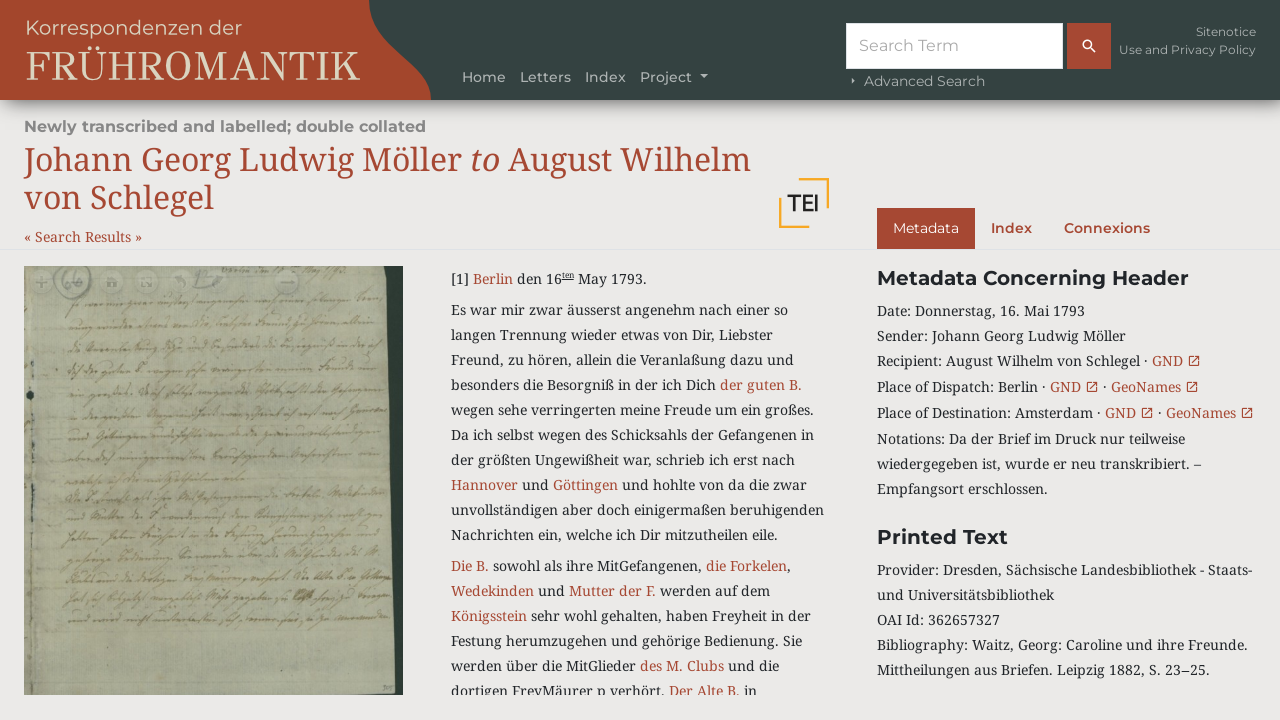

--- FILE ---
content_type: text/html; charset=UTF-8
request_url: https://briefe-der-romantik.de/letters/view/3751?left=text&right=manuscript&query_id=669a36300d9bd
body_size: 10232
content:
<!DOCTYPE html>
<html>
	<head>
		<title>
			Korrespondenzen der Frühromantik		</title>
		<script>
			window.www_root = '/';
		</script>
		<meta http-equiv="Content-Type" content="text/html; charset=utf-8" /><script type="text/javascript" src="/js/jquery.js"></script><script type="text/javascript" src="/lib/jquery-ui/jquery-ui.min.js"></script><meta name="keywords" content="briefe, digital, briefedition, edition, romantik, korrespondenz"/><meta name="robots" content="index,follow"/><meta name="revisit-after" content="2 month"/><link rel="stylesheet" type="text/css" href="/lib/jquery-ui/jquery-ui.min.css" /><script type="text/javascript" src="/lib/bootstrap/dist/js/bootstrap.bundle.min.js"></script><script type="text/javascript" src="/lib/d3/d3/d3.js"></script><script type="text/javascript" src="/lib/d3/d3-cloud/d3.layout.cloud.js"></script><script type="text/javascript" src="/lib/openseadragon/openseadragon.min.js"></script><meta name="keywords" content="briefe, digital, briefedition, edition, romantik, korrespondenz"/><meta name="robots" content="index,follow"/><meta name="revisit-after" content="2 month"/><link rel="stylesheet" type="text/css" href="/lib/bootstrap/dist/css/bootstrap.min.css" /><link rel="stylesheet" type="text/css" href="/lib/select2/dist/css/select2.css" /><link rel="stylesheet" type="text/css" href="/css/style.css" />		<meta name="viewport" content="width=device-width, initial-scale=1">
	</head>
	<body>
	<div id="header">
			<div class="navbar navbar-dark navbar-expand-lg">
				<div class="container-fluid">
					<a id="logo" href="/" class="navbar-brand mb-2 mb-lg-0">
						<img src="/img/logo.png"  alt="Korrespondenzen der Frühromantik" class="img-fluid "/>					</a>
					<button class="navbar-toggler" type="button" data-bs-toggle="collapse" data-bs-target="#navbar-block"
						aria-controls="navbarText" aria-expanded="false" aria-label="Toggle navigation">
						<span class="navbar-toggler-icon"></span>
					</button>
					<div id="navbar-block" class="navbar-collapse collapse align-self-stretch">
						<ul id="mainnav" class="nav ms-4 me-auto d-flex align-self-end">
							<li class="nav-item"><a href="/" class="nav-link" aria-current="page">Home</a></li>
							<li class="nav-item"><a href="/letters/search?query=" class="nav-link">Letters</a></li> 
							<li class="nav-item"><a href="/indeces/view" class="nav-link">Index</a></li>

							<!-- <li class="nav-item dropdown">
								<a class="nav-link dropdown-toggled" href="#" data-toggle="dropdown" aria-expanded="false">Dropdown</a>
									<div class="dropdown-menu">
										<a class="dropdown-item" href="#">Action</a>
										<a class="dropdown-item" href="#">Another action</a>
										<a class="dropdown-item" href="#">Something else here</a>
									</div>
								</li>
							<script>
							$(document).on("click", '.dropdown-toggled', function() {
								//$(this).next().collapse('toggle');
							});
							</script> -->

							<!-- <nav class="navbar navbar-expand-lg"> -->
							  <!-- <div class="container-fluid"> -->

									<!-- <button class="navbar-toggler" type="button" data-bs-toggle="collapse" data-bs-target="#navbarNavDarkDropdown" aria-controls="navbarNavDarkDropdown" aria-expanded="false" aria-label="Toggle navigation">
										<span class="navbar-toggler-icon"></span>
									</button> -->
									<li class="nav-item dropdown">
									<!-- <div class="collapse navbar-collapse" id="navbarNavDarkDropdown"> -->
										<!-- <ul class="navbar-nav"> -->
										<li class="nav-item dropdown">
											<a class="nav-link dropdown-toggle" href="#" id="navbarDarkDropdownMenuLink" role="button" data-bs-toggle="dropdown" aria-expanded="false">
											Project											</a>

											<ul class="dropdown-menu dropdown-menu-dark" aria-labelledby="navbarDarkDropdownMenuLink">
											<!--
											<li><a class="dropdown-item" href="/project?a=bas#basics">Basics</a></li>
												-->
											<!--<li><a class="dropdown-item" href="/basics">Zur Benutzung</a></li>
												-->
											<!--
											<li><a class="dropdown-item" href="/project?a=z#ziele">Goals and contents</a></li>
											-->
											<li><a class="dropdown-item" href="/goals">Goals and contents</a></li>
											<!--
											<li><a class="dropdown-item" href="/project?a=e#edition">Guidelines</a></li>
											-->
											<li><a class="dropdown-item" href="/edition">Guidelines</a></li>
											<!--
											<li><a class="dropdown-item" href="/project?a=zi#zitat">Citation Recommendations</a></li>
											-->
											<li><a class="dropdown-item" href="/citation">Citation Recommendations</a></li>
											<!--
											<li><a class="dropdown-item" href="/project?a=o#oeffentlichkeit">Publications</a></li>
											-->
											<li><a class="dropdown-item" href="/publication">Publications</a></li>
											<!--
											<li><a class="dropdown-item" href="/project?c=x#changelog">Changelog</a></li>
											-->
											<li><a class="dropdown-item" href="/changelog">Changelog</a></li>
											<!--
											<li><a class="dropdown-item" href="/project?a=w#workflow">Technical workflow</a></li>
											-->
											<li><a class="dropdown-item" href="/workflow">Technical workflow</a></li>

												<li><hr class="dropdown-divider"></li>
											<li><a class="dropdown-item" href="/team">Team and contact information</a></li>
											<li><a class="dropdown-item" href="/partner">Partner</a></li>
											</ul>
										</li>
										<!-- </ul> -->
									<!-- </div> -->
						</li>
							  <!-- </div> -->
							<!-- </nav> -->
						</ul>
						<form action="/letters/search?" name="search" method="get" id="searchForm" class="d-flex flex-column me-lg-2 pt-3" role="search">
							<div class="d-flex">
								<input id="searchword" class="form-control me-sm-1 search-query" name="query" placeholder="Search Term"  type="text" aria-label="Suche">
								<button id="searchBoxSubmit"type="submit" class="btn btn-primary">									<span class="mdi mdiMagnify"></span><span class="mdi mdi-magnify mdi-18px"></span>
								</button>
							</div>
							<a href="/letters/search?advSearch=in" class="grau"><span class="mdi mdi-menu-right"></span> Advanced Search</a>
						</form>
						<div id="navblockright" class="align-self-start mt-2 ms-4">
							<ul id="links" class="list-unstyled small">
								<li class="nav-item"><a href="/sitenotice" class="nav-link">Sitenotice</a></li>
								<li class="nav-item"><a href="/privacy" class="nav-link">Use and Privacy Policy</a></li>
							</ul>
						</div>
					</div>
				</div>
			</div>
		</div>
		
		<div id="content">
						<div id="lettersingle">
  <div class="container-fluid">
    <div id="letterTitleHeader" class="row mb-3 border-bottom">
<!-- Neuentwicklung Michael -->
      <div class="col-md-7 col-lg-8">
      <!-- <div class="col-md-12 col-lg-8"> -->
<!-- Neuentwicklung Michael Ende -->

        <div class="letterheader">
          <h5 class="top-header mb-1">Newly transcribed and labelled; double collated</h5>
		    
          
          <h1 id="lettertitle" class="special">
            Johann Georg Ludwig Möller <em>to</em> August Wilhelm von Schlegel            <a type="button" class="tei-rechts" role="button" data-target="" href='../xml/3751?&query_id='>
            <img src="/img/tei.png"  alt="TEI-Logo"/>          </a>
			    </h1>
        </div>
       
          
          <div class="mitte">
            <div class="einezeile disabled">
              <a href="#">«</a>
            </div>           
            <div class="einezeile">
              <a href="/letters/search?">Search Results </a>
            </div>
            <div class="einezeile disabled">
              <a href="#">»</a>
            </div>  
        
          </div>

      </div>

<!-- Neuentwicklung Michael -->
 <div class="d-none d-sm-block d-sm-none d-md-block col-md-5 col-lg-4 align-self-end">
      <!-- <div class="col-lg-4 col-md-5 align-self-end"> -->
      <!-- <div class="col-md-12 col-lg-4 align-self-end"> -->
      <!-- <div class="d-none d-lg-block d-md-none col-lg-4 align-self-end"> -->
<!-- Neuentwicklung Michael Ende -->
        <div id="sidebartabs" class="kfrtabs">
            <ul class="nav nav-pills" id="sidebarbuttons">
              <li class="nav-item">
                <button class="nav-link active" id="metadata-tab-button" data-bs-toggle="tab" data-bs-target="#metadata-tab-pane"
                  type="button" role="tab" aria-controls="metadata-tab-pane" aria-selected="true">
                  Metadata                </button>
              </li>
                            <li class="nav-item ">
                <button class="nav-link " id="index-tab-button" data-bs-toggle="tab"
                  data-bs-target="#index-tab-pane" type="button" role="tab" aria-controls="index-tab-pane"
                  aria-selected="false">
                  Index                </button>
              </li>
              <li class="nav-item ">
                <button class="nav-link " id="triple-tab-button" data-bs-toggle="tab" data-bs-target="#triple-tab-pane"
                    type="button" role="tab" aria-controls="triple-tab-pane" aria-selected="false">
                  Connexions                </button>
              </li>
                                        </ul>
          </div>
      </div>
    </div>
    <div class="row">
<!-- Neuentwicklung Michael -->
      <!-- <div class="col-md-4"> -->
      <!-- <div class="col-lg-4 col-md-6"> -->
      <div id="digitalisatBlock" class="d-none d-lg-block d-md-none col-lg-3 col-xl-4 align-self-end">
<!-- Neuentwicklung Michael Ende -->
        <div id="digitalisat">
                      <div id="zoomImage" style="height:800px" class="open-sea-dragon" data-language=""></div>
                    </div>      
      </div>
<!-- Neuentwicklung Michael -->
      <!-- <div class="col-md-4"> -->
      <div class="col-lg-5 col-md-7 col-xl-4">
<!-- Neuentwicklung Michael Ende -->
        <div id="lettertext">
         <span class="notice-23187  ">[1]</span> <span class="index-15 tp-53542  ">Berlin</span> den 16<span class="offset-4 underline-1  ">ten</span> May 1793. <br><div class="absatz"></div>Es war mir zwar äusserst angenehm nach einer so langen Trennung wieder etwas von Dir, Liebster Freund, zu hören, allein die Veranlaßung dazu und besonders die Besorgniß in der ich Dich <span class="index-23 tp-53543  ">der guten B.</span> wegen sehe verringerten meine Freude um ein großes. Da ich selbst wegen des Schicksahls der Gefangenen in der größten Ungewißheit war, schrieb ich erst nach <span class="index-173 tp-53544  ">Hannover</span> und <span class="index-2 tp-53545  ">Göttingen</span> und hohlte von da die zwar unvollständigen aber doch einigermaßen beruhigenden Nachrichten ein, welche ich Dir mitzutheilen eile. <br><div class="absatz"></div><span class="index-23 tp-55880  ">Die B.</span> sowohl als ihre MitGefangenen, <span class="index-1834 tp-53558  ">die Forkelen</span>, <span class="index-8634 tp-53560  ">Wedekinden</span> und <span class="index-8633 tp-53559  ">Mutter der F.</span> werden auf dem <span class="index-4892 tp-53561  ">Königsstein</span> sehr wohl gehalten, haben Freyheit in der Festung herumzugehen und gehörige Bedienung. Sie werden über die MitGlieder <span class="index-8930 tp-56064  ">des </span><span class="index-8930 tp-56064 index-897 tp-53546  ">M.</span><span class="index-8930 tp-56064  "> Clubs</span> und die dortigen FreyMäurer p verhört. <span class="index-5327 tp-53554  ">Der Alte B.</span> in <span class="index-2 tp-55882  ">Göttingen</span> hat sich bis jetzt vergebliche Mühe gegeben sie frey zu kriegen. und wird nicht unterlassen sich ferner für sie zu verwenden. <span class="notice-23188  ">[2]</span> Wie tief die B. sich in Dinge eingelassen hat, von denen sie <span class="offset-4  ">sich</span> hätte ganz entfernt halten sollen, weiß ich in der That nicht, ich gieng 2 Tage nach dem EinMarsch der Franzosen von <span class="index-897 tp-53557  ">Maynz</span> fort, und habe nachher fast nichts zuverlässiges von ihr und ihrem Betragen gehört. <span class="cite tp-53567  ">Allein ich fürchte, daß sie sich nur zu tief eingelassen hat. Ihre Grundsätze hielt sie schon lange nicht mehr zurück</span>, und wenn sie in ihren Ausserungen auch nicht völlig so unvorsichtig wie <span class="index-254 tp-53547  ">Forster</span> u <span class="index-249 tp-53548  ">dessen Frau</span> war, so machten dieselben und der beständigen Umgang mit diesem Hause seit geraumer Zeit aufmerksam auf sie – Ich habe sie sämmtlich öfters gewarnt und noch als ich fortgieng gebeten sich ruhig zu halten und vorzüglich die B. ersucht M. gleich zu verlassen – Daß sie dies nicht gethan und fast bis auf den letzten Augenblick dort geblieben – Forsters Unvorsichtigkeiten – u mehrere kleine Umstände, Z. B. daß sie mehrere Mahle bey <span class="index-4866 tp-53549 family-courier  ">Custine</span> gespeist, lassen mich fürchten, daß sie nicht ganz reine Sache hat. ‒ Mehr <span class="notice-23189  ">[3]</span> als eine kurze Gefangenschaft wird ihr der Handel hoffentlich nicht zu ziehn ‒ Man kann nicht streng gegen sie verfahren, da sie als Fremde in M. war und <span class="index-8631 tp-53550  ">dem Churfürsten</span> in keiner Rücksicht verpflichtet oder verbunden ist ‒ man wird nachsichtig gegen eine Dame seyn und sie vermuthlich nur so lange gefangen halten bis man weiß was man durch sie <span class="offset-4  ">zu</span> <span class="underline-1  ">erfahren hoffen konnte</span>.<span class="notice-23419  ">* Nur in dieser Absicht kann man </span><span class="notice-23419 index-8634 tp-56065  ">die Wedekinden</span><span class="notice-23419  "> und </span><span class="notice-23419 index-8931 tp-56066 index-8633 tp-56067  ">Wedekinds</span><span class="notice-23419 index-8633 tp-56067  "> Mutter</span><span class="notice-23419  "> gefangen halten ‒ Beyde haben sich gewiß um nichts als die Küche bekümmert ‒ und ihr ganzes Vergehen kann nur darin bestehen, daß sie Frau u Mutter </span><span class="notice-23419 index-8931 tp-56068  ">eines EinfaltsPinsels</span><span class="notice-23419  "> sind.</span> Daß ich mich nicht grade zu für sie verwenden kann siehst Du wohl ein ‒ da Du meine Lage und Verhältniße kennst ‒ und meine Vorsicht um so mehr billigen wirst, da ich nicht weiß, was ihr eigentlich zur Last gelegt werden kann. Unrecht wird ihr gewiß nicht geschehen ‒ hat sie sich aber etwas zu Schulden kommen lassen, so ist man gegen Vergehungen der Art jetzt zu sehr erbittert, als daß man dieselben aus blosser Rücksicht gegen <span class="index-1928 tp-55889 index-2770 tp-55886  ">ihre Verwandte</span> u <span class="index-9 tp-58475 index-766 tp-55887 index-8 tp-55888  ">Gönner</span> gänzlich übersehen u die Untersuchung niederschlagen sollte. Ich habe an mehrere Personen über die Sache geschrieben und werde nicht verfehlen Dir von Zeit zu Zeit meine erhaltenen Nachrichten ‒ zumahl wenn sie tröstlich seyn sollten ‒ mitzutheilen.<br><div class="absatz"></div><span class="notice-23190  ">[4]</span> Gesund sind <span class="index-30 tp-53552 index-1834 tp-53563 index-23 tp-53551 index-8633 tp-53564 index-8634 tp-55890  ">die Damen</span> noch alle ‒ und da sie gut gehalten werden und der frischen Luft nicht beraubt sind wird die Gefangenschaft auch künftig für <span class="overstrike-1  ">dieselbe</span> <span class="offset-4  ">ihre Gesundheit</span> nicht nachtheilig seyn ‒ Großen Kummer wird die Sache <span class="index-23 tp-55891  ">der B.</span> nicht machen ‒ ich halte sie für eine gute Philosophin ‒ u fest in ihren Grundsätzen. ‒ Doch hofe ich, daß die Gefangenschaft letztere etwas berichtigen und sie wenigstens in Ausserungen derselben vorsichtiger machen werde. <br><div class="absatz"></div>Von Deiner Lage u ob Du in derselben glücklich und zufrieden bist, schreibst Du mir nichts ‒ ich hoffe Du hast Dir dies auf eine ruhigere Zeit vorbehalten ‒ Ich befinde mich <span class="index-15 tp-55892  ">hier</span> ‒ wo ich <span class="notice-23398  ">an</span> <span class="index-8632 tp-53555  ">Schwarzkopfs</span> Stelle bin ‒ sehr wohl und kann meinen Freunden nichts besseres wünschen als daß sie so vergnügt u zufrieden wie ich seyn mögen.<br><div class="absatz"></div>Dein<br><div class="absatz"></div><span class="family-courier  ">JMöller</span>.<br><div class="absatz"></div>Schon d. <span class="index-5327 tp-53556  ">des Alten Böhmers</span> Verwendung wird die Untersuchung ‒ wenn sie auch ‒ was doch <span class="offset-4  ">den Umständen nach</span> höchst unwahrscheinlich ist ‒ sonst langsam gegangen wäre ‒ gewiß beschleunigt. ‒ Ob ihr etwas zur Last gelegt werden kann muß sich nun bald ergeben ‒ u ist dies der Fall nicht ‒ wird man sich sehr thätig für sie verwenden ‒ Dann auch ‒ aber eher gewiß nicht ‒ auf <span class="index-541 tp-53553  ">T.</span> Ansuchen <span class="index-5173 tp-56213  ">Pr. August</span> vielleicht. ‒ T. der ohnehin sehr vorsichtig ist, wird es sicher auch in diesem Fall seyn ‒ dabey aber doch nicht unthätig ‒ mehr wirst <span class="overstrike-1  ">xxx</span> <span class="offset--4  ">sie selbst</span> von <span class="overstrike-1  ">xxx</span> <span class="offset--4  ">niemand</span> verlangen ‒        </div>
      </div>
      <div class="d-none d-sm-block d-sm-none d-md-block col-md-5 col-lg-4">
      <!-- <div class="col-md-12 col-lg-4"> -->
        <div id="lettersidebar">

          <div class="tab-content tab-containers">
            <!-- Persons tab-content -->
            <div class="tab-pane fade " id="index-tab-pane" role="tabpanel" aria-labelledby="index-tab" tabindex="0">
                                              
                  
                  <h5 class="">Places</h5>
                  <ul class="list-unstyled">
                                          <li class="list-group-item">
                       <!--itemmArray
(
    [ID] => 15
    [indexID] => 10
    [indexContent] => Orte
    [content] => Berlin
    [comment] => GND:2004272-3
    [parentID] => 0
    [altBegriff] => 
    [LmAdd] => Array
        (
            [geonames10] => 2950159
            [gnd] => 2004272-3
            [geonames] => 2950159
        )

    [textpassagen] => Array
        (
        )

)
-->
                       <!-- in Register sieht das so aus: 
                       [115] => Array ( [ID] => 80 [indexID] => 12 [indexContent] => Werke [content] => Bernhardi, Sophie: Lebenslauf [comment] => Array ( ) [textpassagen] => Array ( ) [count] => 7 ) -->
                        <!-- itemmArray ( 
                          [ID] => 15 
                          [indexID] => 10 
                          [indexContent] => Orte 
                          [content] => Berlin 
                          [comment] => GND:2004272-3 
                          [parentID] => 0 
                          [altBegriff] => 
                          [LmAdd] => Array 
                                    ( [geonames10] => Array ( ) 
                                      [gnd] => 2004272-3 ) 
                                      [textpassagen] => Array ( ) ) -->
                        <a href="javaScript:void(0);" class="index-15" id="index-15">Berlin</a>
                        &middot;
                        <a class="notextdecoration" href="/indeces/view?active=Orte#index-15"><span class="mdi mdi-open-in-app"></span></a>
                                                  &middot;
                          <a href="https://d-nb.info/gnd/2004272-3"  target="_blank">GND <span class="mdi mdi-open-in-new"></span></a>
                                                                          &middot;
                          <a href="https://www.geonames.org/2950159" target="_blank">GeoNames <span class="mdi mdi-open-in-new"></span></a>
                                                                                                                      </li>
                                          <li class="list-group-item">
                       <!--itemmArray
(
    [ID] => 4892
    [indexID] => 10
    [indexContent] => Orte
    [content] => Burg Königstein (Königstein im Taunus)
    [comment] => GND:1051036402
    [parentID] => 0
    [altBegriff] => 
    [LmAdd] => Array
        (
            [gnd] => 1051036402
        )

    [textpassagen] => Array
        (
        )

)
-->
                       <!-- in Register sieht das so aus: 
                       [115] => Array ( [ID] => 80 [indexID] => 12 [indexContent] => Werke [content] => Bernhardi, Sophie: Lebenslauf [comment] => Array ( ) [textpassagen] => Array ( ) [count] => 7 ) -->
                        <!-- itemmArray ( 
                          [ID] => 15 
                          [indexID] => 10 
                          [indexContent] => Orte 
                          [content] => Berlin 
                          [comment] => GND:2004272-3 
                          [parentID] => 0 
                          [altBegriff] => 
                          [LmAdd] => Array 
                                    ( [geonames10] => Array ( ) 
                                      [gnd] => 2004272-3 ) 
                                      [textpassagen] => Array ( ) ) -->
                        <a href="javaScript:void(0);" class="index-4892" id="index-4892">Burg Königstein (Königstein im Taunus)</a>
                        &middot;
                        <a class="notextdecoration" href="/indeces/view?active=Orte#index-4892"><span class="mdi mdi-open-in-app"></span></a>
                                                  &middot;
                          <a href="https://d-nb.info/gnd/1051036402"  target="_blank">GND <span class="mdi mdi-open-in-new"></span></a>
                                                                                                                                              </li>
                                          <li class="list-group-item">
                       <!--itemmArray
(
    [ID] => 2
    [indexID] => 10
    [indexContent] => Orte
    [content] => Göttingen
    [comment] => GND:4021477-1
    [parentID] => 0
    [altBegriff] => 
    [LmAdd] => Array
        (
            [geonames10] => 2918632
            [gnd] => 4021477-1
            [geonames] => 2918632
        )

    [textpassagen] => Array
        (
        )

)
-->
                       <!-- in Register sieht das so aus: 
                       [115] => Array ( [ID] => 80 [indexID] => 12 [indexContent] => Werke [content] => Bernhardi, Sophie: Lebenslauf [comment] => Array ( ) [textpassagen] => Array ( ) [count] => 7 ) -->
                        <!-- itemmArray ( 
                          [ID] => 15 
                          [indexID] => 10 
                          [indexContent] => Orte 
                          [content] => Berlin 
                          [comment] => GND:2004272-3 
                          [parentID] => 0 
                          [altBegriff] => 
                          [LmAdd] => Array 
                                    ( [geonames10] => Array ( ) 
                                      [gnd] => 2004272-3 ) 
                                      [textpassagen] => Array ( ) ) -->
                        <a href="javaScript:void(0);" class="index-2" id="index-2">Göttingen</a>
                        &middot;
                        <a class="notextdecoration" href="/indeces/view?active=Orte#index-2"><span class="mdi mdi-open-in-app"></span></a>
                                                  &middot;
                          <a href="https://d-nb.info/gnd/4021477-1"  target="_blank">GND <span class="mdi mdi-open-in-new"></span></a>
                                                                          &middot;
                          <a href="https://www.geonames.org/2918632" target="_blank">GeoNames <span class="mdi mdi-open-in-new"></span></a>
                                                                                                                      </li>
                                          <li class="list-group-item">
                       <!--itemmArray
(
    [ID] => 173
    [indexID] => 10
    [indexContent] => Orte
    [content] => Hannover
    [comment] => GND:4023349-2
    [parentID] => 0
    [altBegriff] => 
    [LmAdd] => Array
        (
            [geonames10] => 2910831
            [gnd] => 4023349-2
            [geonames] => 2910831
        )

    [textpassagen] => Array
        (
        )

)
-->
                       <!-- in Register sieht das so aus: 
                       [115] => Array ( [ID] => 80 [indexID] => 12 [indexContent] => Werke [content] => Bernhardi, Sophie: Lebenslauf [comment] => Array ( ) [textpassagen] => Array ( ) [count] => 7 ) -->
                        <!-- itemmArray ( 
                          [ID] => 15 
                          [indexID] => 10 
                          [indexContent] => Orte 
                          [content] => Berlin 
                          [comment] => GND:2004272-3 
                          [parentID] => 0 
                          [altBegriff] => 
                          [LmAdd] => Array 
                                    ( [geonames10] => Array ( ) 
                                      [gnd] => 2004272-3 ) 
                                      [textpassagen] => Array ( ) ) -->
                        <a href="javaScript:void(0);" class="index-173" id="index-173">Hannover</a>
                        &middot;
                        <a class="notextdecoration" href="/indeces/view?active=Orte#index-173"><span class="mdi mdi-open-in-app"></span></a>
                                                  &middot;
                          <a href="https://d-nb.info/gnd/4023349-2"  target="_blank">GND <span class="mdi mdi-open-in-new"></span></a>
                                                                          &middot;
                          <a href="https://www.geonames.org/2910831" target="_blank">GeoNames <span class="mdi mdi-open-in-new"></span></a>
                                                                                                                      </li>
                                          <li class="list-group-item">
                       <!--itemmArray
(
    [ID] => 897
    [indexID] => 10
    [indexContent] => Orte
    [content] => Mainz
    [comment] => GND:2018680-0
    [parentID] => 0
    [altBegriff] => 
    [LmAdd] => Array
        (
            [geonames10] => 2874225
            [gnd] => 2018680-0
            [geonames] => 2874225
        )

    [textpassagen] => Array
        (
        )

)
-->
                       <!-- in Register sieht das so aus: 
                       [115] => Array ( [ID] => 80 [indexID] => 12 [indexContent] => Werke [content] => Bernhardi, Sophie: Lebenslauf [comment] => Array ( ) [textpassagen] => Array ( ) [count] => 7 ) -->
                        <!-- itemmArray ( 
                          [ID] => 15 
                          [indexID] => 10 
                          [indexContent] => Orte 
                          [content] => Berlin 
                          [comment] => GND:2004272-3 
                          [parentID] => 0 
                          [altBegriff] => 
                          [LmAdd] => Array 
                                    ( [geonames10] => Array ( ) 
                                      [gnd] => 2004272-3 ) 
                                      [textpassagen] => Array ( ) ) -->
                        <a href="javaScript:void(0);" class="index-897" id="index-897">Mainz</a>
                        &middot;
                        <a class="notextdecoration" href="/indeces/view?active=Orte#index-897"><span class="mdi mdi-open-in-app"></span></a>
                                                  &middot;
                          <a href="https://d-nb.info/gnd/2018680-0"  target="_blank">GND <span class="mdi mdi-open-in-new"></span></a>
                                                                          &middot;
                          <a href="https://www.geonames.org/2874225" target="_blank">GeoNames <span class="mdi mdi-open-in-new"></span></a>
                                                                                                                      </li>
                                      </ul>
                                                              
                  
                  <h5 class="mt-4">Persons</h5>
                  <ul class="list-unstyled">
                                          <li class="list-group-item">
                       <!--itemmArray
(
    [ID] => 5173
    [indexID] => 11
    [indexContent] => Personen
    [content] => Augustus Frederick, Großbritannien-Irland, Prinz
    [comment] => GND:100563880
    [parentID] => 0
    [altBegriff] => 
    [LmAdd] => Array
        (
            [gnd] => 100563880
        )

    [textpassagen] => Array
        (
        )

)
-->
                       <!-- in Register sieht das so aus: 
                       [115] => Array ( [ID] => 80 [indexID] => 12 [indexContent] => Werke [content] => Bernhardi, Sophie: Lebenslauf [comment] => Array ( ) [textpassagen] => Array ( ) [count] => 7 ) -->
                        <!-- itemmArray ( 
                          [ID] => 15 
                          [indexID] => 10 
                          [indexContent] => Orte 
                          [content] => Berlin 
                          [comment] => GND:2004272-3 
                          [parentID] => 0 
                          [altBegriff] => 
                          [LmAdd] => Array 
                                    ( [geonames10] => Array ( ) 
                                      [gnd] => 2004272-3 ) 
                                      [textpassagen] => Array ( ) ) -->
                        <a href="javaScript:void(0);" class="index-5173" id="index-5173">Augustus Frederick, Großbritannien-Irland, Prinz</a>
                        &middot;
                        <a class="notextdecoration" href="/indeces/view?active=Personen#index-5173"><span class="mdi mdi-open-in-app"></span></a>
                                                  &middot;
                          <a href="https://d-nb.info/gnd/100563880"  target="_blank">GND <span class="mdi mdi-open-in-new"></span></a>
                                                                                                                                              </li>
                                          <li class="list-group-item">
                       <!--itemmArray
(
    [ID] => 30
    [indexID] => 11
    [indexContent] => Personen
    [content] => Böhmer, Auguste
    [comment] => GND:122506979
    [parentID] => 0
    [altBegriff] => 
    [LmAdd] => Array
        (
            [personid11] => 789
            [gnd] => 122506979
        )

    [textpassagen] => Array
        (
        )

)
-->
                       <!-- in Register sieht das so aus: 
                       [115] => Array ( [ID] => 80 [indexID] => 12 [indexContent] => Werke [content] => Bernhardi, Sophie: Lebenslauf [comment] => Array ( ) [textpassagen] => Array ( ) [count] => 7 ) -->
                        <!-- itemmArray ( 
                          [ID] => 15 
                          [indexID] => 10 
                          [indexContent] => Orte 
                          [content] => Berlin 
                          [comment] => GND:2004272-3 
                          [parentID] => 0 
                          [altBegriff] => 
                          [LmAdd] => Array 
                                    ( [geonames10] => Array ( ) 
                                      [gnd] => 2004272-3 ) 
                                      [textpassagen] => Array ( ) ) -->
                        <a href="javaScript:void(0);" class="index-30" id="index-30">Böhmer, Auguste</a>
                        &middot;
                        <a class="notextdecoration" href="/indeces/view?active=Personen#index-30"><span class="mdi mdi-open-in-app"></span></a>
                                                  &middot;
                          <a href="https://d-nb.info/gnd/122506979"  target="_blank">GND <span class="mdi mdi-open-in-new"></span></a>
                                                                                                                                              </li>
                                          <li class="list-group-item">
                       <!--itemmArray
(
    [ID] => 5327
    [indexID] => 11
    [indexContent] => Personen
    [content] => Böhmer, Georg Ludwig
    [comment] => GND:11622133X
    [parentID] => 0
    [altBegriff] => 
    [LmAdd] => Array
        (
            [gnd] => 11622133X
        )

    [textpassagen] => Array
        (
        )

)
-->
                       <!-- in Register sieht das so aus: 
                       [115] => Array ( [ID] => 80 [indexID] => 12 [indexContent] => Werke [content] => Bernhardi, Sophie: Lebenslauf [comment] => Array ( ) [textpassagen] => Array ( ) [count] => 7 ) -->
                        <!-- itemmArray ( 
                          [ID] => 15 
                          [indexID] => 10 
                          [indexContent] => Orte 
                          [content] => Berlin 
                          [comment] => GND:2004272-3 
                          [parentID] => 0 
                          [altBegriff] => 
                          [LmAdd] => Array 
                                    ( [geonames10] => Array ( ) 
                                      [gnd] => 2004272-3 ) 
                                      [textpassagen] => Array ( ) ) -->
                        <a href="javaScript:void(0);" class="index-5327" id="index-5327">Böhmer, Georg Ludwig</a>
                        &middot;
                        <a class="notextdecoration" href="/indeces/view?active=Personen#index-5327"><span class="mdi mdi-open-in-app"></span></a>
                                                  &middot;
                          <a href="https://d-nb.info/gnd/11622133X"  target="_blank">GND <span class="mdi mdi-open-in-new"></span></a>
                                                                                                                                              </li>
                                          <li class="list-group-item">
                       <!--itemmArray
(
    [ID] => 4866
    [indexID] => 11
    [indexContent] => Personen
    [content] => Custine, Adam Philippe de 
    [comment] => GND:116775092
    [parentID] => 0
    [altBegriff] => 
    [LmAdd] => Array
        (
            [gnd] => 116775092
        )

    [textpassagen] => Array
        (
        )

)
-->
                       <!-- in Register sieht das so aus: 
                       [115] => Array ( [ID] => 80 [indexID] => 12 [indexContent] => Werke [content] => Bernhardi, Sophie: Lebenslauf [comment] => Array ( ) [textpassagen] => Array ( ) [count] => 7 ) -->
                        <!-- itemmArray ( 
                          [ID] => 15 
                          [indexID] => 10 
                          [indexContent] => Orte 
                          [content] => Berlin 
                          [comment] => GND:2004272-3 
                          [parentID] => 0 
                          [altBegriff] => 
                          [LmAdd] => Array 
                                    ( [geonames10] => Array ( ) 
                                      [gnd] => 2004272-3 ) 
                                      [textpassagen] => Array ( ) ) -->
                        <a href="javaScript:void(0);" class="index-4866" id="index-4866">Custine, Adam Philippe de </a>
                        &middot;
                        <a class="notextdecoration" href="/indeces/view?active=Personen#index-4866"><span class="mdi mdi-open-in-app"></span></a>
                                                  &middot;
                          <a href="https://d-nb.info/gnd/116775092"  target="_blank">GND <span class="mdi mdi-open-in-new"></span></a>
                                                                                                                                              </li>
                                          <li class="list-group-item">
                       <!--itemmArray
(
    [ID] => 254
    [indexID] => 11
    [indexContent] => Personen
    [content] => Forster, Georg
    [comment] => GND:118534416
    [parentID] => 0
    [altBegriff] => 
    [LmAdd] => Array
        (
            [personlink11] => Array
                (
                    [ID] => 26337
                    [content] => Georg Forster
                )

            [gnd] => 118534416
        )

    [textpassagen] => Array
        (
        )

)
-->
                       <!-- in Register sieht das so aus: 
                       [115] => Array ( [ID] => 80 [indexID] => 12 [indexContent] => Werke [content] => Bernhardi, Sophie: Lebenslauf [comment] => Array ( ) [textpassagen] => Array ( ) [count] => 7 ) -->
                        <!-- itemmArray ( 
                          [ID] => 15 
                          [indexID] => 10 
                          [indexContent] => Orte 
                          [content] => Berlin 
                          [comment] => GND:2004272-3 
                          [parentID] => 0 
                          [altBegriff] => 
                          [LmAdd] => Array 
                                    ( [geonames10] => Array ( ) 
                                      [gnd] => 2004272-3 ) 
                                      [textpassagen] => Array ( ) ) -->
                        <a href="javaScript:void(0);" class="index-254" id="index-254">Forster, Georg</a>
                        &middot;
                        <a class="notextdecoration" href="/indeces/view?active=Personen#index-254"><span class="mdi mdi-open-in-app"></span></a>
                                                  &middot;
                          <a href="https://d-nb.info/gnd/118534416"  target="_blank">GND <span class="mdi mdi-open-in-new"></span></a>
                                                                                                                                              </li>
                                          <li class="list-group-item">
                       <!--itemmArray
(
    [ID] => 8631
    [indexID] => 11
    [indexContent] => Personen
    [content] => Friedrich Karl, Mainz, Erzbischof
    [comment] => GND:118703234
    [parentID] => 0
    [altBegriff] => 
    [LmAdd] => Array
        (
            [gnd] => 118703234
        )

    [textpassagen] => Array
        (
        )

)
-->
                       <!-- in Register sieht das so aus: 
                       [115] => Array ( [ID] => 80 [indexID] => 12 [indexContent] => Werke [content] => Bernhardi, Sophie: Lebenslauf [comment] => Array ( ) [textpassagen] => Array ( ) [count] => 7 ) -->
                        <!-- itemmArray ( 
                          [ID] => 15 
                          [indexID] => 10 
                          [indexContent] => Orte 
                          [content] => Berlin 
                          [comment] => GND:2004272-3 
                          [parentID] => 0 
                          [altBegriff] => 
                          [LmAdd] => Array 
                                    ( [geonames10] => Array ( ) 
                                      [gnd] => 2004272-3 ) 
                                      [textpassagen] => Array ( ) ) -->
                        <a href="javaScript:void(0);" class="index-8631" id="index-8631">Friedrich Karl, Mainz, Erzbischof</a>
                        &middot;
                        <a class="notextdecoration" href="/indeces/view?active=Personen#index-8631"><span class="mdi mdi-open-in-app"></span></a>
                                                  &middot;
                          <a href="https://d-nb.info/gnd/118703234"  target="_blank">GND <span class="mdi mdi-open-in-new"></span></a>
                                                                                                                                              </li>
                                          <li class="list-group-item">
                       <!--itemmArray
(
    [ID] => 249
    [indexID] => 11
    [indexContent] => Personen
    [content] => Huber, Therese
    [comment] => GND:118883712
    [parentID] => 0
    [altBegriff] => 
    [LmAdd] => Array
        (
            [personid11] => 1966
            [gnd] => 118883712
        )

    [textpassagen] => Array
        (
        )

)
-->
                       <!-- in Register sieht das so aus: 
                       [115] => Array ( [ID] => 80 [indexID] => 12 [indexContent] => Werke [content] => Bernhardi, Sophie: Lebenslauf [comment] => Array ( ) [textpassagen] => Array ( ) [count] => 7 ) -->
                        <!-- itemmArray ( 
                          [ID] => 15 
                          [indexID] => 10 
                          [indexContent] => Orte 
                          [content] => Berlin 
                          [comment] => GND:2004272-3 
                          [parentID] => 0 
                          [altBegriff] => 
                          [LmAdd] => Array 
                                    ( [geonames10] => Array ( ) 
                                      [gnd] => 2004272-3 ) 
                                      [textpassagen] => Array ( ) ) -->
                        <a href="javaScript:void(0);" class="index-249" id="index-249">Huber, Therese</a>
                        &middot;
                        <a class="notextdecoration" href="/indeces/view?active=Personen#index-249"><span class="mdi mdi-open-in-app"></span></a>
                                                  &middot;
                          <a href="https://d-nb.info/gnd/118883712"  target="_blank">GND <span class="mdi mdi-open-in-new"></span></a>
                                                                                                                                              </li>
                                          <li class="list-group-item">
                       <!--itemmArray
(
    [ID] => 9
    [indexID] => 11
    [indexContent] => Personen
    [content] => Humboldt, Wilhelm von
    [comment] => GND:118554727
    [parentID] => 0
    [altBegriff] => 
    [LmAdd] => Array
        (
            [personid11] => 2949
            [gnd] => 118554727
        )

    [textpassagen] => Array
        (
        )

)
-->
                       <!-- in Register sieht das so aus: 
                       [115] => Array ( [ID] => 80 [indexID] => 12 [indexContent] => Werke [content] => Bernhardi, Sophie: Lebenslauf [comment] => Array ( ) [textpassagen] => Array ( ) [count] => 7 ) -->
                        <!-- itemmArray ( 
                          [ID] => 15 
                          [indexID] => 10 
                          [indexContent] => Orte 
                          [content] => Berlin 
                          [comment] => GND:2004272-3 
                          [parentID] => 0 
                          [altBegriff] => 
                          [LmAdd] => Array 
                                    ( [geonames10] => Array ( ) 
                                      [gnd] => 2004272-3 ) 
                                      [textpassagen] => Array ( ) ) -->
                        <a href="javaScript:void(0);" class="index-9" id="index-9">Humboldt, Wilhelm von</a>
                        &middot;
                        <a class="notextdecoration" href="/indeces/view?active=Personen#index-9"><span class="mdi mdi-open-in-app"></span></a>
                                                  &middot;
                          <a href="https://d-nb.info/gnd/118554727"  target="_blank">GND <span class="mdi mdi-open-in-new"></span></a>
                                                                                                                                              </li>
                                          <li class="list-group-item">
                       <!--itemmArray
(
    [ID] => 1834
    [indexID] => 11
    [indexContent] => Personen
    [content] => Liebeskind, Dorothea Margaretha 
    [comment] => GND:100804195
    [parentID] => 0
    [altBegriff] => 
    [LmAdd] => Array
        (
            [gnd] => 100804195
        )

    [textpassagen] => Array
        (
        )

)
-->
                       <!-- in Register sieht das so aus: 
                       [115] => Array ( [ID] => 80 [indexID] => 12 [indexContent] => Werke [content] => Bernhardi, Sophie: Lebenslauf [comment] => Array ( ) [textpassagen] => Array ( ) [count] => 7 ) -->
                        <!-- itemmArray ( 
                          [ID] => 15 
                          [indexID] => 10 
                          [indexContent] => Orte 
                          [content] => Berlin 
                          [comment] => GND:2004272-3 
                          [parentID] => 0 
                          [altBegriff] => 
                          [LmAdd] => Array 
                                    ( [geonames10] => Array ( ) 
                                      [gnd] => 2004272-3 ) 
                                      [textpassagen] => Array ( ) ) -->
                        <a href="javaScript:void(0);" class="index-1834" id="index-1834">Liebeskind, Dorothea Margaretha </a>
                        &middot;
                        <a class="notextdecoration" href="/indeces/view?active=Personen#index-1834"><span class="mdi mdi-open-in-app"></span></a>
                                                  &middot;
                          <a href="https://d-nb.info/gnd/100804195"  target="_blank">GND <span class="mdi mdi-open-in-new"></span></a>
                                                                                                                                              </li>
                                          <li class="list-group-item">
                       <!--itemmArray
(
    [ID] => 1928
    [indexID] => 11
    [indexContent] => Personen
    [content] => Michaelis, Gottfried Philipp
    [comment] => GND:100527485
    [parentID] => 0
    [altBegriff] => 
    [LmAdd] => Array
        (
            [personid11] => 4471
            [gnd] => 100527485
        )

    [textpassagen] => Array
        (
        )

)
-->
                       <!-- in Register sieht das so aus: 
                       [115] => Array ( [ID] => 80 [indexID] => 12 [indexContent] => Werke [content] => Bernhardi, Sophie: Lebenslauf [comment] => Array ( ) [textpassagen] => Array ( ) [count] => 7 ) -->
                        <!-- itemmArray ( 
                          [ID] => 15 
                          [indexID] => 10 
                          [indexContent] => Orte 
                          [content] => Berlin 
                          [comment] => GND:2004272-3 
                          [parentID] => 0 
                          [altBegriff] => 
                          [LmAdd] => Array 
                                    ( [geonames10] => Array ( ) 
                                      [gnd] => 2004272-3 ) 
                                      [textpassagen] => Array ( ) ) -->
                        <a href="javaScript:void(0);" class="index-1928" id="index-1928">Michaelis, Gottfried Philipp</a>
                        &middot;
                        <a class="notextdecoration" href="/indeces/view?active=Personen#index-1928"><span class="mdi mdi-open-in-app"></span></a>
                                                  &middot;
                          <a href="https://d-nb.info/gnd/100527485"  target="_blank">GND <span class="mdi mdi-open-in-new"></span></a>
                                                                                                                                              </li>
                                          <li class="list-group-item">
                       <!--itemmArray
(
    [ID] => 2770
    [indexID] => 11
    [indexContent] => Personen
    [content] => Michaelis, Johann David 
    [comment] => GND:118783726
    [parentID] => 0
    [altBegriff] => 
    [LmAdd] => Array
        (
            [gnd] => 118783726
        )

    [textpassagen] => Array
        (
        )

)
-->
                       <!-- in Register sieht das so aus: 
                       [115] => Array ( [ID] => 80 [indexID] => 12 [indexContent] => Werke [content] => Bernhardi, Sophie: Lebenslauf [comment] => Array ( ) [textpassagen] => Array ( ) [count] => 7 ) -->
                        <!-- itemmArray ( 
                          [ID] => 15 
                          [indexID] => 10 
                          [indexContent] => Orte 
                          [content] => Berlin 
                          [comment] => GND:2004272-3 
                          [parentID] => 0 
                          [altBegriff] => 
                          [LmAdd] => Array 
                                    ( [geonames10] => Array ( ) 
                                      [gnd] => 2004272-3 ) 
                                      [textpassagen] => Array ( ) ) -->
                        <a href="javaScript:void(0);" class="index-2770" id="index-2770">Michaelis, Johann David </a>
                        &middot;
                        <a class="notextdecoration" href="/indeces/view?active=Personen#index-2770"><span class="mdi mdi-open-in-app"></span></a>
                                                  &middot;
                          <a href="https://d-nb.info/gnd/118783726"  target="_blank">GND <span class="mdi mdi-open-in-new"></span></a>
                                                                                                                                              </li>
                                          <li class="list-group-item">
                       <!--itemmArray
(
    [ID] => 23
    [indexID] => 11
    [indexContent] => Personen
    [content] => Schelling, Caroline von
    [comment] => GND:118607049
    [parentID] => 0
    [altBegriff] => 
    [LmAdd] => Array
        (
            [personid11] => 1444
            [personlink11] => Array
                (
                    [ID] => 7212
                    [content] => Caroline von Schelling
                )

            [gnd] => 118607049
        )

    [textpassagen] => Array
        (
        )

)
-->
                       <!-- in Register sieht das so aus: 
                       [115] => Array ( [ID] => 80 [indexID] => 12 [indexContent] => Werke [content] => Bernhardi, Sophie: Lebenslauf [comment] => Array ( ) [textpassagen] => Array ( ) [count] => 7 ) -->
                        <!-- itemmArray ( 
                          [ID] => 15 
                          [indexID] => 10 
                          [indexContent] => Orte 
                          [content] => Berlin 
                          [comment] => GND:2004272-3 
                          [parentID] => 0 
                          [altBegriff] => 
                          [LmAdd] => Array 
                                    ( [geonames10] => Array ( ) 
                                      [gnd] => 2004272-3 ) 
                                      [textpassagen] => Array ( ) ) -->
                        <a href="javaScript:void(0);" class="index-23" id="index-23">Schelling, Caroline von</a>
                        &middot;
                        <a class="notextdecoration" href="/indeces/view?active=Personen#index-23"><span class="mdi mdi-open-in-app"></span></a>
                                                  &middot;
                          <a href="https://d-nb.info/gnd/118607049"  target="_blank">GND <span class="mdi mdi-open-in-new"></span></a>
                                                                                                                                              </li>
                                          <li class="list-group-item">
                       <!--itemmArray
(
    [ID] => 766
    [indexID] => 11
    [indexContent] => Personen
    [content] => Schlegel, August Wilhelm von
    [comment] => GND:118607960
    [parentID] => 0
    [altBegriff] => August Wilhelm von Schlegel
    [LmAdd] => Array
        (
            [personid11] => 8037
            [gnd] => 118607960
        )

    [textpassagen] => Array
        (
        )

)
-->
                       <!-- in Register sieht das so aus: 
                       [115] => Array ( [ID] => 80 [indexID] => 12 [indexContent] => Werke [content] => Bernhardi, Sophie: Lebenslauf [comment] => Array ( ) [textpassagen] => Array ( ) [count] => 7 ) -->
                        <!-- itemmArray ( 
                          [ID] => 15 
                          [indexID] => 10 
                          [indexContent] => Orte 
                          [content] => Berlin 
                          [comment] => GND:2004272-3 
                          [parentID] => 0 
                          [altBegriff] => 
                          [LmAdd] => Array 
                                    ( [geonames10] => Array ( ) 
                                      [gnd] => 2004272-3 ) 
                                      [textpassagen] => Array ( ) ) -->
                        <a href="javaScript:void(0);" class="index-766" id="index-766">Schlegel, August Wilhelm von</a>
                        &middot;
                        <a class="notextdecoration" href="/indeces/view?active=Personen#index-766"><span class="mdi mdi-open-in-app"></span></a>
                                                  &middot;
                          <a href="https://d-nb.info/gnd/118607960"  target="_blank">GND <span class="mdi mdi-open-in-new"></span></a>
                                                                                                                                              </li>
                                          <li class="list-group-item">
                       <!--itemmArray
(
    [ID] => 8
    [indexID] => 11
    [indexContent] => Personen
    [content] => Schlegel, Friedrich von
    [comment] => GND:118607987
    [parentID] => 0
    [altBegriff] => Friedrich von Schlegel
    [LmAdd] => Array
        (
            [personid11] => 4644
            [gnd] => 118607987
        )

    [textpassagen] => Array
        (
        )

)
-->
                       <!-- in Register sieht das so aus: 
                       [115] => Array ( [ID] => 80 [indexID] => 12 [indexContent] => Werke [content] => Bernhardi, Sophie: Lebenslauf [comment] => Array ( ) [textpassagen] => Array ( ) [count] => 7 ) -->
                        <!-- itemmArray ( 
                          [ID] => 15 
                          [indexID] => 10 
                          [indexContent] => Orte 
                          [content] => Berlin 
                          [comment] => GND:2004272-3 
                          [parentID] => 0 
                          [altBegriff] => 
                          [LmAdd] => Array 
                                    ( [geonames10] => Array ( ) 
                                      [gnd] => 2004272-3 ) 
                                      [textpassagen] => Array ( ) ) -->
                        <a href="javaScript:void(0);" class="index-8" id="index-8">Schlegel, Friedrich von</a>
                        &middot;
                        <a class="notextdecoration" href="/indeces/view?active=Personen#index-8"><span class="mdi mdi-open-in-app"></span></a>
                                                  &middot;
                          <a href="https://d-nb.info/gnd/118607987"  target="_blank">GND <span class="mdi mdi-open-in-new"></span></a>
                                                                                                                                              </li>
                                          <li class="list-group-item">
                       <!--itemmArray
(
    [ID] => 8632
    [indexID] => 11
    [indexContent] => Personen
    [content] => Schwarzkopf, Joachim von
    [comment] => GND:119118807
    [parentID] => 0
    [altBegriff] => 
    [LmAdd] => Array
        (
            [gnd] => 119118807
        )

    [textpassagen] => Array
        (
        )

)
-->
                       <!-- in Register sieht das so aus: 
                       [115] => Array ( [ID] => 80 [indexID] => 12 [indexContent] => Werke [content] => Bernhardi, Sophie: Lebenslauf [comment] => Array ( ) [textpassagen] => Array ( ) [count] => 7 ) -->
                        <!-- itemmArray ( 
                          [ID] => 15 
                          [indexID] => 10 
                          [indexContent] => Orte 
                          [content] => Berlin 
                          [comment] => GND:2004272-3 
                          [parentID] => 0 
                          [altBegriff] => 
                          [LmAdd] => Array 
                                    ( [geonames10] => Array ( ) 
                                      [gnd] => 2004272-3 ) 
                                      [textpassagen] => Array ( ) ) -->
                        <a href="javaScript:void(0);" class="index-8632" id="index-8632">Schwarzkopf, Joachim von</a>
                        &middot;
                        <a class="notextdecoration" href="/indeces/view?active=Personen#index-8632"><span class="mdi mdi-open-in-app"></span></a>
                                                  &middot;
                          <a href="https://d-nb.info/gnd/119118807"  target="_blank">GND <span class="mdi mdi-open-in-new"></span></a>
                                                                                                                                              </li>
                                          <li class="list-group-item">
                       <!--itemmArray
(
    [ID] => 541
    [indexID] => 11
    [indexContent] => Personen
    [content] => Tatter, Georg Ernst
    [comment] => GND:117232831
    [parentID] => 0
    [altBegriff] => 
    [LmAdd] => Array
        (
            [personid11] => 797
            [gnd] => 117232831
        )

    [textpassagen] => Array
        (
        )

)
-->
                       <!-- in Register sieht das so aus: 
                       [115] => Array ( [ID] => 80 [indexID] => 12 [indexContent] => Werke [content] => Bernhardi, Sophie: Lebenslauf [comment] => Array ( ) [textpassagen] => Array ( ) [count] => 7 ) -->
                        <!-- itemmArray ( 
                          [ID] => 15 
                          [indexID] => 10 
                          [indexContent] => Orte 
                          [content] => Berlin 
                          [comment] => GND:2004272-3 
                          [parentID] => 0 
                          [altBegriff] => 
                          [LmAdd] => Array 
                                    ( [geonames10] => Array ( ) 
                                      [gnd] => 2004272-3 ) 
                                      [textpassagen] => Array ( ) ) -->
                        <a href="javaScript:void(0);" class="index-541" id="index-541">Tatter, Georg Ernst</a>
                        &middot;
                        <a class="notextdecoration" href="/indeces/view?active=Personen#index-541"><span class="mdi mdi-open-in-app"></span></a>
                                                  &middot;
                          <a href="https://d-nb.info/gnd/117232831"  target="_blank">GND <span class="mdi mdi-open-in-new"></span></a>
                                                                                                                                              </li>
                                          <li class="list-group-item">
                       <!--itemmArray
(
    [ID] => 8931
    [indexID] => 11
    [indexContent] => Personen
    [content] => Wedekind, Georg Christian Gottlieb von
    [comment] => GND:118845047
    [parentID] => 0
    [altBegriff] => 
    [LmAdd] => Array
        (
            [gnd] => 118845047
        )

    [textpassagen] => Array
        (
        )

)
-->
                       <!-- in Register sieht das so aus: 
                       [115] => Array ( [ID] => 80 [indexID] => 12 [indexContent] => Werke [content] => Bernhardi, Sophie: Lebenslauf [comment] => Array ( ) [textpassagen] => Array ( ) [count] => 7 ) -->
                        <!-- itemmArray ( 
                          [ID] => 15 
                          [indexID] => 10 
                          [indexContent] => Orte 
                          [content] => Berlin 
                          [comment] => GND:2004272-3 
                          [parentID] => 0 
                          [altBegriff] => 
                          [LmAdd] => Array 
                                    ( [geonames10] => Array ( ) 
                                      [gnd] => 2004272-3 ) 
                                      [textpassagen] => Array ( ) ) -->
                        <a href="javaScript:void(0);" class="index-8931" id="index-8931">Wedekind, Georg Christian Gottlieb von</a>
                        &middot;
                        <a class="notextdecoration" href="/indeces/view?active=Personen#index-8931"><span class="mdi mdi-open-in-app"></span></a>
                                                  &middot;
                          <a href="https://d-nb.info/gnd/118845047"  target="_blank">GND <span class="mdi mdi-open-in-new"></span></a>
                                                                                                                                              </li>
                                          <li class="list-group-item">
                       <!--itemmArray
(
    [ID] => 8633
    [indexID] => 11
    [indexContent] => Personen
    [content] => Wedekind, Sophia Magdalena
    [comment] => kein GND-Eintrag; Mutter von Dorothea Margaretha Liebeskind (= Meta Forkel)
    [parentID] => 0
    [altBegriff] => 
    [LmAdd] => Array
        (
        )

    [textpassagen] => Array
        (
        )

)
-->
                       <!-- in Register sieht das so aus: 
                       [115] => Array ( [ID] => 80 [indexID] => 12 [indexContent] => Werke [content] => Bernhardi, Sophie: Lebenslauf [comment] => Array ( ) [textpassagen] => Array ( ) [count] => 7 ) -->
                        <!-- itemmArray ( 
                          [ID] => 15 
                          [indexID] => 10 
                          [indexContent] => Orte 
                          [content] => Berlin 
                          [comment] => GND:2004272-3 
                          [parentID] => 0 
                          [altBegriff] => 
                          [LmAdd] => Array 
                                    ( [geonames10] => Array ( ) 
                                      [gnd] => 2004272-3 ) 
                                      [textpassagen] => Array ( ) ) -->
                        <a href="javaScript:void(0);" class="index-8633" id="index-8633">Wedekind, Sophia Magdalena</a>
                        &middot;
                        <a class="notextdecoration" href="/indeces/view?active=Personen#index-8633"><span class="mdi mdi-open-in-app"></span></a>
                                                                                                                                              </li>
                                          <li class="list-group-item">
                       <!--itemmArray
(
    [ID] => 8634
    [indexID] => 11
    [indexContent] => Personen
    [content] => Wedekind, Wilhelmine Ludovika (Luise)
    [comment] => nicht identifiziert; 1756-1834; geb. Moller, Ehefrau von Georg Christian Gottlieb von Wedekind
    [parentID] => 0
    [altBegriff] => 
    [LmAdd] => Array
        (
        )

    [textpassagen] => Array
        (
        )

)
-->
                       <!-- in Register sieht das so aus: 
                       [115] => Array ( [ID] => 80 [indexID] => 12 [indexContent] => Werke [content] => Bernhardi, Sophie: Lebenslauf [comment] => Array ( ) [textpassagen] => Array ( ) [count] => 7 ) -->
                        <!-- itemmArray ( 
                          [ID] => 15 
                          [indexID] => 10 
                          [indexContent] => Orte 
                          [content] => Berlin 
                          [comment] => GND:2004272-3 
                          [parentID] => 0 
                          [altBegriff] => 
                          [LmAdd] => Array 
                                    ( [geonames10] => Array ( ) 
                                      [gnd] => 2004272-3 ) 
                                      [textpassagen] => Array ( ) ) -->
                        <a href="javaScript:void(0);" class="index-8634" id="index-8634">Wedekind, Wilhelmine Ludovika (Luise)</a>
                        &middot;
                        <a class="notextdecoration" href="/indeces/view?active=Personen#index-8634"><span class="mdi mdi-open-in-app"></span></a>
                                                                                                                                              </li>
                                      </ul>
                                                              
                  
                  <h5 class="mt-4">Corporations</h5>
                  <ul class="list-unstyled">
                                          <li class="list-group-item">
                       <!--itemmArray
(
    [ID] => 8930
    [indexID] => 15
    [indexContent] => Koerperschaften
    [content] => Mainzer Jakobinerklub
    [comment] => GND:004936965
    [parentID] => 0
    [altBegriff] => 
    [LmAdd] => Array
        (
            [gnd] => 004936965
        )

    [textpassagen] => Array
        (
        )

)
-->
                       <!-- in Register sieht das so aus: 
                       [115] => Array ( [ID] => 80 [indexID] => 12 [indexContent] => Werke [content] => Bernhardi, Sophie: Lebenslauf [comment] => Array ( ) [textpassagen] => Array ( ) [count] => 7 ) -->
                        <!-- itemmArray ( 
                          [ID] => 15 
                          [indexID] => 10 
                          [indexContent] => Orte 
                          [content] => Berlin 
                          [comment] => GND:2004272-3 
                          [parentID] => 0 
                          [altBegriff] => 
                          [LmAdd] => Array 
                                    ( [geonames10] => Array ( ) 
                                      [gnd] => 2004272-3 ) 
                                      [textpassagen] => Array ( ) ) -->
                        <a href="javaScript:void(0);" class="index-8930" id="index-8930">Mainzer Jakobinerklub</a>
                        &middot;
                        <a class="notextdecoration" href="/indeces/view?active=Körperschaften#index-8930"><span class="mdi mdi-open-in-app"></span></a>
                                                  &middot;
                          <a href="https://d-nb.info/gnd/004936965"  target="_blank">GND <span class="mdi mdi-open-in-new"></span></a>
                                                                                                                                              </li>
                                      </ul>
                                          </div>
            <!-- Tripel --> 
            <div class="tab-pane fade" id="triple-tab-pane" role="tabpanel" aria-labelledby="triple-tab" tabindex="0">
              <ul class="list-unstyled">
                                  <li class="list-group-item">
                    Möller, Johann Georg Ludwig&nbsp;<span class="mdi mdi-chevron-right"></span>&nbsp;<span class="text-primary">Brief</span>&nbsp;<span class="mdi mdi-chevron-right"></span>&nbsp;<span class="text-success">sich freuen</span>&nbsp;<span class="mdi mdi-chevron-right"></span>&nbsp;Schlegel, August Wilhelm von                  </li>
                                  <li class="list-group-item">
                    Böhmer, Georg Ludwig&nbsp;<span class="mdi mdi-chevron-right"></span>&nbsp;<span class="text-primary">Freilassung</span>&nbsp;<span class="mdi mdi-chevron-right"></span>&nbsp;<span class="text-success">fordern</span>&nbsp;<span class="mdi mdi-chevron-right"></span>&nbsp;Schelling, Caroline von                  </li>
                                  <li class="list-group-item">
                    Möller, Johann Georg Ludwig&nbsp;<span class="mdi mdi-chevron-right"></span>&nbsp;<span class="text-success">beraten</span>&nbsp;<span class="mdi mdi-chevron-right"></span>&nbsp;Schelling, Caroline von                  </li>
                                  <li class="list-group-item">
                    Schelling, Caroline von&nbsp;<span class="mdi mdi-chevron-right"></span>&nbsp;<span class="text-primary">Kontakt</span>&nbsp;<span class="mdi mdi-chevron-right"></span>&nbsp;Forster, Georg                  </li>
                                  <li class="list-group-item">
                    Schelling, Caroline von&nbsp;<span class="mdi mdi-chevron-right"></span>&nbsp;<span class="text-primary">Kontakt</span>&nbsp;<span class="mdi mdi-chevron-right"></span>&nbsp;Huber, Therese                  </li>
                                  <li class="list-group-item">
                    Schelling, Caroline von&nbsp;<span class="mdi mdi-chevron-right"></span>&nbsp;<span class="text-primary">Kontakt</span>&nbsp;<span class="mdi mdi-chevron-right"></span>&nbsp;Custine, Adam Philippe de                   </li>
                                  <li class="list-group-item">
                    Möller, Johann Georg Ludwig&nbsp;<span class="mdi mdi-chevron-right"></span>&nbsp;<span class="text-success">loben</span>&nbsp;<span class="mdi mdi-chevron-right"></span>&nbsp;Schelling, Caroline von                  </li>
                              </ul>
            </div>

            <!-- Literatur -->
            <div class="tab-pane fade " id="literature-tab-pane" role="tabpanel" aria-labelledby="literature-tab" tabindex="0">
            
                                                                                                                    </div>

            <!-- Metadaten -->
            <div class="tab-pane fade show active" id="metadata-tab-pane" role="tabpanel" aria-labelledby="metadata-tab" tabindex="0">
              <h5>Metadata Concerning Header</h5>
                            <ul>
                <li><span class="label">Date</span>: <span class="kdata">Donnerstag, 16. Mai 1793</span></li>
                <li><span class="label">Sender</span>: <span class="kdata">Johann Georg Ludwig Möller</span></li>
                <li><span class="label">Recipient</span>: <span class="kdata">August Wilhelm von Schlegel &middot; <a class="gndmetadata" target="_blank" href="https://d-nb.info/gnd/118607960">GND <span class="mdi mdi-open-in-new"></span></a></span></li>
                <li><span class="label">Place of Dispatch</span>: <span class="kdata">Berlin &middot; <a class="gndmetadata" target="_blank" href="https://d-nb.info/gnd/2004272-3">GND <span class="mdi mdi-open-in-new"></span></a> &middot; <a class="geometadata" target="_blank" href="https://www.geonames.org/2950159">GeoNames <span class="mdi mdi-open-in-new"></span></a></span></li>
                <li><span class="label">Place of Destination</span>: <span class="kdata">Amsterdam &middot; <a class="gndmetadata" target="_blank" href="https://d-nb.info/gnd/4001783-7">GND <span class="mdi mdi-open-in-new"></span></a> &middot; <a class="geometadata" target="_blank" href="https://www.geonames.org/2759794">GeoNames <span class="mdi mdi-open-in-new"></span></a></span></li>
                <li><span class="label">Notations</span>: <span class="kdata">Da der Brief im Druck nur teilweise wiedergegeben ist, wurde er neu transkribiert. – Empfangsort erschlossen.</span></li>

              </ul> 
                              <h5 class="mt-4">Printed Text</h5>
                <ul>
                                      <li>Provider: Dresden, Sächsische Landesbibliothek - Staats- und Universitätsbibliothek</li>
                                      <li>OAI Id: 362657327</li>
                                      <li>Bibliography: Waitz, Georg: Caroline und ihre Freunde. Mittheilungen aus Briefen. Leipzig 1882, S. 23‒25.</li>
                                  </ul>
                                            <h5 class="mt-4">Manuscript</h5>
                <ul>
                                      <li>Provider: Dresden, Sächsische Landesbibliothek - Staats- und Universitätsbibliothek</li>
                                      <li>OAI Id: DE-1a-34292</li>
                                      <li>Classification Number: Mscr.Dresd.e.90,XIX,Bd.15,Nr.66</li>
                                      <li>Number of Pages: 4S. auf Doppelbl., hs. m. U.</li>
                                      <li>Format: 22,2 x 18,8 cm</li>
                                  </ul>
                                            <h5 class="mt-4">Language</h5>
                <ul>
                                      <li>German</li>
                                  </ul>
                                            <h5 class="mt-4">Editors</h5>
                <ul>
                                      <li>Bamberg, Claudia</li>
                                      <li>Varwig, Olivia</li>
                                  </ul>
                                          <p id="additionalInfos">
                <span class=""><span><a class="paginationLink" href="../../goals#benutzung" title="Zur Benutzung"><!--<span class="mdi mdi-information-slab-box-outline"></span>-->Zur Benutzung</a></span> &middot; <span><a class="citationLink" href="../../citation" title="Zitieren"><!--<span class="mdi mdi-format-quote-close-outline"></span>-->Zitieren</a></span></span>
              </p>
            </div>
          </div>
        </div>
      </div>
    </div>
  </div>
</div>
<script>
  var dzi_imagesDruck = ["\/cake_fud\/files\/temp\/images\/dzi\/649a5937f72713959523f04759706775.jpg.xml","\/cake_fud\/files\/temp\/images\/dzi\/2f69563867131488afb8f5d8e6e9d653.jpg.xml","\/cake_fud\/files\/temp\/images\/dzi\/9c3fe96d0a9db3a0b69afaf02b0b3a51.jpg.xml","\/cake_fud\/files\/temp\/images\/dzi\/1fbd2de24edf25e6caf06973c4e53d9b.jpg.xml"]; // Don't forget the extra semicolon!
  //hier müsste eine zuweisung ggf. zu imagesHand hin aber es gibt IMMER IMMER einen fehler wenn ich da IRGENDWAS anderes hins chreibe... whyever
  //die pfade sind unterschiedlich irgendwas wird mit dzi images druck gemacht an pfadbearbeitung was bei images hand nicht da ist. das wird es vermutlich sein.
  //Folgendes, damit die Überschriften Metadaten, Register, Konnexionen rechts sind wärend sie nicht mehr wegscrollen:
  var offsets = document.getElementById('lettersidebar').getBoundingClientRect();
  var left = offsets.left;
  var leftpx = left+"px";
  var element = document.getElementById("sidebarbuttons");
  element.setAttribute("left", left+"px");
</script>		</div>
		<!-- Scroll to Top Button -->
		<button id="toTopBtn" title="Go to top">⬆</button>
		<script type="text/javascript" src="/lib/select2/dist/js/select2.full.js"></script><script type="text/javascript" src="/js/affix.js"></script><script type="text/javascript" src="/js/myapp.js"></script><script type="text/javascript" src="/js/holder/holder.js"></script><script type="text/javascript" src="/js/control-kfr-tb.js"></script><!-- Matomo Image Tracker-->
			<img referrerpolicy="no-referrer-when-downgrade" src="https://tcdhpiwik.uni-trier.de/matomo.php?idsite=34&amp;rec=1" style="border:0" alt="" />
		<!-- End Matomo --> 
	</body>
</html>

--- FILE ---
content_type: application/javascript
request_url: https://briefe-der-romantik.de/js/control-kfr-tb.js
body_size: 2100
content:
function checkForOverlaps (x, y, w, h) {

    var xmin1 = x-0.5*w;
    var xmax1 = x+0.5*w;
    var ymin1 = y-0.5*h;
    var ymax1 = y+0.5*h;

    if (xmin1 < imageGap || ymin1 < imageGap || xmax1 > areaWidth-imageGap || ymax1 > areaHeight-imageGap) {
        return true
    }
     
    for (var i = 0; i < listOfPlacedImages.length; i++) {
        var xmin2 = listOfPlacedImages[i].x-0.5*listOfPlacedImages[i].w;
        var xmax2 = listOfPlacedImages[i].x+0.5*listOfPlacedImages[i].w;
        var ymin2 = listOfPlacedImages[i].y-0.5*listOfPlacedImages[i].h;
        var ymax2 = listOfPlacedImages[i].y+0.5*listOfPlacedImages[i].h;
     
        var minXright = Math.min(xmax1+imageGap, xmax2+imageGap)
        var maxXleft = Math.max(xmin1-imageGap, xmin2-imageGap)
     
        var minYbottom = Math.min(ymax1+imageGap, ymax2+imageGap)
        var maxYtop = Math.max(ymin1-imageGap, ymin2-imageGap)
     
        if (minXright >= maxXleft && minYbottom >= maxYtop) {
           return true;
        }     
     }
     return false;
}

function findImageSize (centerx, centery) {

   var currWidth = (Math.random()*0.25+0.75)*maxImgWidth;
   var currHeight = 1.0*currWidth;

   var weHaveOverlap = checkForOverlaps(centerx, centery, currWidth, currHeight);
   while (weHaveOverlap) {
      currWidth--;
      currHeight = 1.0*currWidth;
      if (currWidth < minImgWidth || currHeight < minImgHeight) {
         return undefined;
      }
      weHaveOverlap = checkForOverlaps(centerx, centery, currWidth, currHeight);
   }

   return [currWidth, currHeight];
}

function placeImages () {
   var listOfPortraits = [{
           imgfile: "./img/aboehmer_grey.jpg", 
           comment: "Auguste Böhmer (1785 - 1800)",
           letters: true,
           query:   'query=36_absender.content:(Auguste Böhmer)+OR+36_adressat.content:(Auguste Böhmer)',
       }, {
           imgfile: "./img/awschlegel_grey.jpg", 
           comment: "August Wilhelm von Schlegel (1767 - 1845)",
           letters: true,
           query:   'query=36_absender.content:(August Wilhelm+von Schlegel)+OR+36_adressat.content:(August Wilhelm von Schlegel)',
       }, {
           imgfile: "./img/cschelling_grey.jpg", 
           comment: "Caroline von Schelling (1763 - 1809)",
           letters: true,
           query:   'query=36_absender.content:(Caroline von Schelling)+OR+36_adressat.content:(Caroline von Schelling)',
       }, {
           imgfile: "./img/dveit_grey.jpg", 
           comment: "Dorothea von Schlegel (1764 - 1839)",
           letters: true,
           query:   'query=36_absender.content:(Dorothea von Schlegel)+OR+36_adressat.content:(Dorothea von Schlegel)',
       }, {
           imgfile: "./img/fschlegel_grey.jpg",
           comment: "Friedrich von Schlegel (1772 - 1829)",
           letters: true,
           query:   'query=36_absender.content:(Friedrich von Schlegel)+OR+36_adressat.content:(Friedrich von Schlegel)',
       }, {
           imgfile: "./img/fschleiermacher_grey.jpg", 
           comment: "Friedrich Schleiermacher (1768 - 1834)",
           letters: true,
           query:   'query=36_absender.content:(Friedrich Schleiermacher)+OR+36_adressat.content:(Friedrich Schleiermacher)',
       }, {
           imgfile: "./img/fwjschelling_grey.jpg",
           comment: "Friedrich Wilhelm Joseph von Schelling (1775 - 1854)",
           letters: true,
           query:   'query=36_absender.content:(Friedrich Wilhelm Joseph von Schelling)+OR+36_adressat.content:(Friedrich Wilhelm Joseph von Schelling)',
       }, {
           imgfile: "./img/jgfichte_grey.jpg", 
           comment: "Johann Gottlieb Fichte (1762 - 1814)",
           letters: true,
           query:   'query=36_absender.content:(Johann Gottlieb Fichte)+OR+36_adressat.content:(Johann Gottlieb Fichte)',
       }, {
           imgfile: "./img/ltieck_grey.jpg", 
           comment: "Ludwig Tieck (1773 - 1853)",
           letters: true,
           query:   'query=36_absender.content:(Ludwig Tieck)+OR+36_adressat.content:(Ludwig Tieck)',
       }, {
           imgfile: "./img/novalis_grey.jpg", 
           comment: "Novalis (1772 - 1801)",
           letters: true,
           query:   'query=36_absender.content:(Novalis)+OR+36_adressat.content:(Novalis)',
       }, {
           imgfile: "./img/rlevin_grey.jpg", 
           comment: "Rahel Levin (1771 - 1833)",
           letters: false,
           query:   'query=36_absender.content:(Rahel Levin)+OR+36_adressat.content:(Rahel Levin)',
       }, {
           imgfile: "./img/whwackenroder_grey.jpg",
           comment: "Wilhelm Heinrich Wackenroder (1773 - 1798)",
           letters: true,
           query:   'query=36_absender.content:(Wilhelm Heinrich Wackenroder)+OR+36_adressat.content:(Wilhelm Heinrich Wackenroder)',
       }];

   areaWidth = 660;
   areaHeight = 800;

   minImgWidth = 0.10*areaWidth;
   maxImgWidth = 0.25*areaWidth;
   minImgHeight = 1.0*minImgWidth;
   maxImgHeight = 1.0*maxImgWidth;

   imageGap = 0.02*areaWidth;

   $('#portrait-kacheln-area').attr('width', areaWidth+'px').attr('height', areaHeight+'px');

   var htmlContent = '';
   listOfPlacedImages = [];
   for (var i = 0; i < listOfPortraits.length; i++) {
      var imgfile = listOfPortraits[i].imgfile;

      var nrOfTries = 0;
      var newSize = undefined;
      while (newSize == undefined) {
         nrOfTries++;
         if (nrOfTries > 100) {
            break
         }
         var initialX = Math.random()*(areaWidth-2*minImgWidth-2*imageGap)+minImgWidth+imageGap;
         var initialY = Math.random()*(areaHeight-2*minImgHeight-2*imageGap)+minImgHeight+imageGap;

         var newSize = findImageSize(initialX, initialY);
      }
      if (newSize != undefined) {
         listOfPlacedImages.push({idx: i, x: initialX, y: initialY, w: newSize[0], h: newSize[1]});
         htmlContent += '<defs>';
         htmlContent += '<clipPath id="portrait-clip-path-' + i + '">';
         htmlContent += '<ellipse cx="'+(initialX).toString()+'" cy="'+(initialY).toString()+'" rx="'+(0.5*newSize[0]).toString()+'" ry="'+(0.5*newSize[1]).toString()+'" style="fill: none; stroke: none; stroke-width: 0;"/>';
         htmlContent += '</clipPath>'
         htmlContent += '</defs>';
         htmlContent += '<image clip-path="url(#portrait-clip-path-'+i+')" itemidx="' + i + '" id="portrait-' + i + '" x="'+(initialX-0.5*newSize[0]).toString()+'" y="'+(initialY-0.5*newSize[1]).toString()+'" width="'+newSize[0]+'" height="'+newSize[1]+'" xlink:href="./'+imgfile+'"/>';
         htmlContent += '<rect class="tooltip" title="'+listOfPortraits[i].comment+'" clip-path="url(#portrait-clip-path-'+i+')" itemidx="' + i + '" id="portrait-rect' + i + '" x="'+(initialX-0.5*newSize[0]).toString()+'" y="'+(initialY-0.5*newSize[1]).toString()+'" width="'+newSize[0]+'" height="'+newSize[1]+'" style="fill: rgba(212, 181, 149, 0.25); stroke: none;"/>';
         htmlContent += '<ellipse itemidx="' + i + '" id="portrait-ellipse' + i + '" cx="'+(initialX).toString()+'" cy="'+(initialY).toString()+'" rx="'+(0.525*newSize[0]).toString()+'" ry="'+(0.525*newSize[1]).toString()+'" style="fill: none; stroke: rgba(212, 181, 149, 0.5); stroke-width: '+(0.05*newSize[0]).toString()+';"/>';
      }
   }
   var networkContent = '';
   for (var i = 0; i < listOfPlacedImages.length; i++) {
      var xp1 = listOfPlacedImages[i].x;
      var yp1 = listOfPlacedImages[i].y;
      for (var j = i+1; j < listOfPlacedImages.length; j++) {
         var xp2 = listOfPlacedImages[j].x;
         var yp2 = listOfPlacedImages[j].y;
  
         if (Math.random() <= 0.41126) {
            var strokeWidth = Math.random()*4+2;
            var opacity = Math.random()*0.125+0.125;
            networkContent += '<line x1="'+xp1+'" y1="'+yp1+'" x2="'+xp2+'" y2="'+yp2+'" style="stroke: rgba(212, 181, 149, '+opacity+'); stroke-width: '+strokeWidth+';"/>';
         }
      }
   }
   htmlContent = networkContent + htmlContent;
   $('#portrait-kacheln-area').html(htmlContent);
   var baseUrl = './letters/search?'
   for (var i = 0; i < listOfPlacedImages.length; i++) {
      if (listOfPortraits[listOfPlacedImages[i].idx].letters == false) {
         continue
      }
      $('#portrait-ellipse' + listOfPlacedImages[i].idx).on('mouseover', function () {
         var itemidx = $(this).attr('itemidx');
         $('#portrait-ellipse' + itemidx).css('stroke', 'rgba(163, 70, 44, 0.75)').css('cursor', 'pointer');
      });
      $('#portrait-ellipse' + listOfPlacedImages[i].idx).on('mouseout', function () {
         var itemidx = $(this).attr('itemidx');
         $('#portrait-ellipse' + itemidx).css('stroke', 'rgba(212, 181, 149, 0.5)');
      });
      $('#portrait-ellipse' + listOfPlacedImages[i].idx).click(function () {
         var itemidx = $(this).attr('itemidx');
         window.location = baseUrl + listOfPortraits[listOfPlacedImages[itemidx].idx].query;
      });
      $('#portrait-rect' + listOfPlacedImages[i].idx).on('mouseover', function () {
         var itemidx = $(this).attr('itemidx');
         $('#portrait-ellipse' + itemidx).css('stroke', 'rgba(163, 70, 44, 0.75)').css('cursor', 'pointer');
         $('#portrait-rect' + itemidx).css('cursor', 'pointer');
      });
      $('#portrait-rect' + listOfPlacedImages[i].idx).on('mouseout', function () {
         var itemidx = $(this).attr('itemidx');
         $('#portrait-ellipse' + itemidx).css('stroke', 'rgba(212, 181, 149, 0.5)');
      });
      $('#portrait-rect' + listOfPlacedImages[i].idx).click(function () {
         var itemidx = $(this).attr('itemidx');
         window.location = baseUrl + listOfPortraits[listOfPlacedImages[itemidx].idx].query;
      });
   }

   $('.tooltip').tooltip();
}




--- FILE ---
content_type: application/javascript
request_url: https://briefe-der-romantik.de/js/myapp.js
body_size: 7285
content:
// NOTICE!! DO NOT USE ANY OF THIS JAVASCRIPT
// IT'S ALL JUST FOR OUR DOCS!
// +++++++++++++++++++++++++++++++++++++++++
!function ($) {
	
    var isChrome = false;
    if( navigator.userAgent.toLowerCase().indexOf('chrome') > -1){
        var isChrome = true;
    }
	
	var version = detectIE();
	if (version === false) {
		var searchParams = new URLSearchParams(window.location.search);
	} else {
		var searchParams = null;
	}
	
    $(".infotooltip" ).hover(
        function() {$(this).popover('show');console.log($(this));},
        function() {$(this).popover('hide')}
    );
    $(".doctype" ).hover(
        function() {$(this).popover('show')},
        function() {$(this).popover('hide')}
    );
	$(document).ready(function() {
		if ($("#firstPagination").length > 0){
			$("#secondPagination").html($("#firstPagination").html());
		}
		if (searchParams != null && searchParams.has('cite')) {
			var offset = $(".tab-containers .active").find(".cite").first().offset();
			offset.top -= 300;
			$('html, body').animate({
				scrollTop: offset.top,
			});
		}

		

	});
	$('.notactive').click(function(event){
        event.stopPropagation();
    });
	
	$("#advSearchForm").submit(function(){
		var query = "";
    var maxdate = "1845-05-12";
    var mindate = "1767-09-05";
		$(".form-control").each(function(){
			if($(this).val()!="" && $(this).attr("id")!="36_Datum_von" && $(this).attr("id")!="36_Datum_bis"){
				if(query!=""){
					query += " AND ";
				}
				query += $(this).attr("id") + ":(" + $(this).val() + ") ";
			}
		});
		if($("#36_Datum_von").val()!="" || $("#36_Datum_bis").val()!=""){
      if($("#36_Datum_von").val()==""){
        var dvonEn = mindate;
      } else {
        var dvon = $("#36_Datum_von").val().split(".");
        var dvonEn = $.trim(dvon[2])+"-"+dvon[1]+"-"+$.trim(dvon[0]);
      }
      if($("#36_Datum_bis").val()==""){
        var dbisEn = maxdate;
      } else {
        var dbis = $("#36_Datum_bis").val().split(".");
        var dbisEn = $.trim(dbis[2])+"-"+dbis[1]+"-"+$.trim(dbis[0]);
      }
			if(query!=""){
				query += " AND ";
			}
			query += "36_Datum:([" + dvonEn + " TO " + dbisEn + "])";
		}
		$("#queryAdvSearch").val(query);
	}); 
	
	$("#searchForm").submit(function(){
		query = "36_Datum:([" + $("#datemin").val() + " TO " + $("#datemax").val() + "])";
		$("#searchFieldQuery").val(query);
	});
	
	$(document).on('keydown', 'input.form-control-autocomplete', function() {
		var availableTags = [];	
		var elem = $(this);
		var  availableTags = $(this).data('json');
		elem.autocomplete({
			source: availableTags
		});
	});
	
	$("select[id^='facetselect']").each(function(){
		if ( $(this).find("option").first().attr("selected") ) {
			$(this).select2({
				width:200,
				dropdownAutoWidth:true
			});
		} else {
			var caption = $(this).find("option:selected").text();
			$(this).hide();
			var button = $('<span class="select2-container" ><button class="select2-choice active btn" style="width:200px"><span class="pull-left">'+caption+'</span><span class="close pull-right">&times;</span></button></span>"');
			$(this).before(button);
			button.find(".select2-choice").attr("title","Zurücksetzen");
			button.on("click",function(){
				$(this).next("select").find("option").first().attr("selected",true);
			});
		}
	});
	
	$("#mapFrame").height($(window).height()-250);
	
	$(".dropdown-menu li a").click(function(){ 
		if($(this).closest('div').attr('class').indexOf("btn-group") >= 0){
			$(this).closest('div').children().first().text($(this).text());
			$(this).closest('div').children().first().val($(this).text());
			var id = $(this).parent().parent().attr('id');
			$('#'+id).find('li:first').attr('class','');	 
			$('#'+id).children().each(function() {
				$(this).next().attr('class','');
			});
			$(this).parent().addClass('hide');
		}
	});
	
	$('#druck,#druck1,#manuscript,#manuscript1').affix({
		offset: {
			top: function () {
					if ($("#collapseOne").hasClass("in")){
						if ($("#browseSearchResults").length > 0){
							return 510+$("#collapseOne").height()
						} else {
							return 470+$("#collapseOne").height()
						}
					} else {
						if ($("#browseSearchResults").length > 0){
							return 510
						} else {
							return 470
						}
					}
						
                 }
		}
	}); 
	
	$(".close-sidebar").click(function(){ 
		$("#sidebar").addClass('hide');
		$("#sidebarOneIndex").addClass('hide');
		$("#indexTab").removeClass("hide");
		s$(".tab-containers").removeClass("span9").addClass("span12");
		openseadragonviewer.close();
		$(".open-sea-dragon").each(function(){
			$(this).openseadragon();
		});
	});
  
	$("#callbackSidebar").click(function(){ 
		$("#sidebarOneIndex").addClass('hide');
		$("#sidebar").removeClass('hide');
		if($("#order").hasClass("active")){
			$("#order").removeClass('active');
			$("#orderTab").removeClass('active');
		}
		$("#index").addClass('active');
		$("#indexTab").addClass('active')
	});
  
	$("#indexTabRegister").click(function(){
		if($("#sidebar").hasClass('hide')) {
			$("#sidebar").removeClass('hide');
            $("#indexTab").addClass('hide');
			$(".tab-containers").removeClass("span12").addClass("span9");
			$(".open-sea-dragon").each(function(){
				$(this).openseadragon();
			});
		}
	});
    
    $("#sidebarTabs a").click(function(){
		if($("#sidebar").hasClass('hide')) {
			$("#sidebar").removeClass('hide');
			$(".tab-containers").removeClass("span12").addClass("span9");
			$(".open-sea-dragon").each(function(){
				$(this).openseadragon();
			});
		}
	});
   
	$('.accordion-toggle').click(function(){
		if($(this).children().first().hasClass('fa-chevron-down')){
			$(this).children().first().removeClass('fa-chevron-down');
			$(this).children().first().addClass('fa-chevron-up');  
		} else if($(this).children().first().hasClass('fa-chevron-up')){
			$(this).children().first().removeClass('fa-chevron-up');
			$(this).children().first().addClass('fa-chevron-down');
            
		}

	});
   
	$(".change-view").click(function(){
		if ($(this).hasClass("single-view")) {
			$("#firstTab").removeClass("span6").addClass("span12");
			$("#secondTab").addClass("hide");        
			var elemId = $("#secondTab .tab-content .active").attr("id");
			$("#"+elemId).removeClass("active");    
		} else {
			$("#firstTab").removeClass("span12").addClass("span6");
			$("#secondTab").removeClass("hide");
			var klasse = $("#firstTab .active").attr("data-class");
			$("#secondTab li:not(." + klasse + ") a" ).first().click();
			var elemId = $("#secondTab li:not(." + klasse + ") a" ).first().attr("href");
			$(elemId).addClass("active");
		}
		$(".open-sea-dragon").each(function(){
			$(this).openseadragon();
		})
	});
  
	$("select.instant-submit").change(function(){
		$(this).closest("form").submit();
	});
    
 	var openseadragonviewer;
 	$.fn.extend({
 		openseadragon: function() {
 			$(this).empty();
 			$(this).closest(".tab-pane").width($(this).closest(".main-column").width());
 			 //change buttons tooltip in german
			
 			if($(this).attr("data-language")=="deu"){
				OpenSeadragon.setString("Tooltips.Home","Zurücksetzen");
				OpenSeadragon.setString("Tooltips.ZoomIn","Vergrößern");
				OpenSeadragon.setString("Tooltips.ZoomOut","Verkleinern");
				OpenSeadragon.setString("Tooltips.FullPage","Vollbild");
				OpenSeadragon.setString("Tooltips.RotateLeft","Links drehen");
				OpenSeadragon.setString("Tooltips.RotateRight","Rechts drehen");
			}
			openseadragonviewer = OpenSeadragon({
				id:              $(this).attr("id"),
                showRotationControl: true,
                gestureSettingsTouch: {
                    pinchRotate: true
                },
				prefixUrl:       window.www_root + "lib/openseadragon/images/",
				sequenceMode: true,
				visibilityRatio: 1.0,
    		constrainDuringPan: true,
				//dzi_imagesDruck is defined in /View/Letters/view.ctp
				tileSources:  dzi_imagesDruck
			});
           
 		}	     
 	});
 	
 	$('a[data-toggle="tab"]').on('show',function() {
			$($(this).attr("href")).find(".open-sea-dragon").each(function(){
				$(this).openseadragon();	
			});
			   
 	});
 
	$(".openseadragonimages").click(function(){
       		$(this).closest("div").find(".open-sea-dragon").first().attr('data-src',$(this).attr('data-src')).openseadragon();
	});
	
	$(".browsePrevImage").click(function(){
		var currImage = $(this).closest("div").parent().find(".currImage");
		if(currImage.prev().hasClass("openseadragonimages")){
			currImage.removeClass("currImage");
			currImage = currImage.prev();
			currImage.addClass("currImage");
			currImage.click();
			var counterI = parseInt($(this).closest('li').next().find('.imageCounter').html()) - 1;
			$(this).closest('li').next().find('.imageCounter').text(counterI);			
		}
    });
	$(".browseNextImage").click(function(){
		var currImage = $(this).closest("div").parent().find(".currImage");
		if(currImage.next().hasClass("openseadragonimages")){
			currImage.removeClass("currImage");
			currImage = currImage.next();
			currImage.addClass("currImage");
			currImage.click();
			var counterI = parseInt($(this).closest('li').prev().find('.imageCounter').html()) + 1;
			$(this).closest('li').prev().find('.imageCounter').text(counterI);
		}
    });
       
	var $scrollingDiv = $(".toscroll");
	$(window).scroll(function(){
		if($(window).scrollTop()-150>0 && $("#text,#text1").hasClass("active")) {
			$scrollingDiv
                .stop()
                .animate({"marginTop": ($(window).scrollTop()-200) + "px"}, "slow" );
		}
	});
       
    $(".open-sea-dragon").each(function(){
		$(this).openseadragon();
	});
           
	$("#text, #text1").find("span").each(function(){
       	var classes = $(this).attr("class").split(" ");
		var newclasses = [];
		var classCounter = 0;
		for (var i in classes) {
			var cl =classes[i].toString();
			if(cl.indexOf("index-")==0 || cl.indexOf("notice-")==0){
				newclasses[classCounter] = "." + cl;
				classCounter++;
			}
            // Handle internal links set data-href
            if(cl.indexOf("doc-")==0){
                var href = cl.split("-");
                $(this).attr('data-href',href[1]);
            }
		}
		var filter = newclasses.join(", "); 
		var title = []
		$("#sidebar").find(filter).each(function(){
			title.push($(this).html());
		});
		$("#sidebarNotice").find(filter).each(function(){
			title.push($(this).html());
       	});
		$(this).attr("title",title.join("<br> ")).tooltip({html:true});
    });
	   
    // Handle internal links
    $("span[class*='doc-']").click(function() {
    	var classList = $(this).attr("class");
        var classArr = classList.split(/\s+/);
        
        $.each(classArr, function(index, value){
            if(value && value.startsWith('doc-')) {
            	value = (value.split('-'))[1];
            	var link = $('<a href="./' + value + '" />');
        		window.open(link.attr('href'),'_self');
            }
        });
    });

		$("a[class^='index-']").click(function(event){
			$(".highlighted").each(function(){
				$(this).removeClass("highlighted");
			});
			$(this).addClass("highlighted");
			$("."+event.target.id).each(function(){
				$(this).addClass("highlighted");
			});
			var container = $("#lettertext");
			var scrollTo = $("#lettertext").find('.'+event.target.id);
 			container.animate({
    		scrollTop: scrollTo.offset().top - container.offset().top + container.scrollTop()
			});
		});

		$("span[class*='index-']").click(function(event){	
			//Tabs auf Registertab schalten:
	
			//console.log("auf welcher Tab pane ist das?"); // = Dokumentation in console.log-form:
			//console.log(document.getElementById($("span[class*='index-']").attr("class").split(" ").find((elem) => elem.indexOf("index-")!=-1)).parentNode.parentNode.parentNode.getAttribute("id"));
			var whichtab = document.getElementById($("span[class*='index-']").attr("class").split(" ").find((elem) => elem.indexOf("index-")!=-1)).parentNode.parentNode.parentNode.getAttribute("id");
			var whichtabslice = whichtab.slice(0, -5);
			$('.active').attr('tabindex', '-1');
			$('.active').attr('aria-selected', 'false');
			$('.active').removeClass("active"); //ACHTUNG!  Selektiert ALLE active
			$('#' + whichtabslice + '-button').attr('aria-selected', true);
			$('#' + whichtabslice + '-button').removeAttr('tabindex');
			$('#' + whichtabslice + '-button').addClass("active");
			$('#' + whichtab).addClass('active');
			$('#' + whichtab).addClass('show');
			$(".highlighted").each(function(){
				$(this).removeClass("highlighted");
			});
			$(this).addClass("highlighted");

			var classes = $(this).attr("class").split(" ");
      for (var i in classes) {
			  if(classes[i].indexOf("index-")!=-1){
			   	//ACHTUNG: Voraussetzung: in Register haben die Elemente die selbe klasse auch als ID: (Scrollt view zum Eintrag)
			   	document.getElementById(classes[i]).scrollIntoView();
					$("."+classes[i]).addClass("highlighted");
				}
      }
		});

		//TODO: Styling von externem link!
		if($("span[class*='externallink::']").length > 0 ) {
			var whichlink = $("span[class*='externallink::']").attr("class").split(" ").find((elem) => elem.indexOf("externallink::")!=-1);
			var link = document.getElementsByClassName(whichlink);
			for (var i = 0; i < link.length; i++) {
			   // console.log(whichdoc[i]);
				let bereich = document.createElement("span");
				bereich.classList.add("mdi");
				bereich.classList.add("mdi-open-in-new");
				bereich.classList.add("link-primary");
				bereich.style.cursor = "pointer";
				bereich.onclick = function() {
					console.log("TEST");
					var whichlinkslice = whichlink.slice(14);//ab das hinter externallink:: bis ende.
					window.location = whichlinkslice;
				};
				//bereich.textContent += "EXTERNAL ";
				link[i].textContent += " ";
				link[i].after(bereich); //bereich nach linkteilsetzen. 
			    link[i].classList.add("link-primary");
				link[i].style.cursor = "pointer"; 
			}
		}

		$("span[class*='externallink::']").click(function(event){	
			//für externen Link anzusteuern
			var whichlink = $("span[class*='externallink::']").attr("class").split(" ").find((elem) => elem.indexOf("externallink::")!=-1);
			//console.log(whichlink);
			var whichlinkslice = whichlink.slice(14);//ab das hinter externallink:: bis ende.
			window.location = whichlinkslice;
		});

		var a = $("span[class*='doc-']");
		//console.log(a);
		if(a.length > 0) {
			var test = $("span[class*='doc-']");//.attr("class").split(" ").find((elem) => elem.indexOf("doc-")!=-1);
			//console.log(test);
			a.each(function() {
			    
			    whichdoc = document.getElementsByClassName($(this).attr("class").split(" ").find((elem) => elem.indexOf("doc-")!=-1));
				//console.log(whichdoc);
				for (var i = 0; i < whichdoc.length; i++) {
				    //console.log(whichdoc[i]);
				    whichdoc[i].classList.add("link-primary");
					whichdoc[i].style.cursor = "pointer"; 
				}
			});
			
			/*var whichdoc = document.getElementsByClassName($("span[class*='doc-']").attr("class").split(" ").find((elem) => elem.indexOf("doc-")!=-1));
			console.log(whichdoc);
			for (var i = 0; i < whichdoc.length; i++) {
			    //console.log(whichdoc[i]);
			    whichdoc[i].classList.add("link-primary");
				whichdoc[i].style.cursor = "pointer"; 
			}*/
		}
			

		$("span[class*='notice-'], span[class*='index-']").hover(function() {
			var div = $(this).next();
			var span = div.next();
			var txtHelp = div[0].nextSibling.textContent;
			if (isChrome && typeof span !== "undefined" && span.is( "span" ) && txtHelp.match(/^([\s\t\r\n]*)$/) && !span.text().match(/^([\s\t\r\n]*)$/)){
					span.addClass('chromebug');
			}
		});
    
			// TO DELETE
        /*$("a[class^='index1-']").click(function(){

			var firstclass = $(this).attr("class").split(" ")[0]
      		if ($(this).hasClass("hightlighted") || $(this).hasClass("checked")) {
				var checkedby = $(this).attr('data-checkedby').split(" ");
				checkedby = checkedby.filter(function(n){return n});
		       	$("."+firstclass).each(function(){
						var checkedbyfilter = $(this).attr('data-checkedby').split(" ");
						for (var j = 0; j < checkedby.length ; j++) {
							checkedbyfilter.splice($.inArray(checkedby[j],checkedbyfilter),1);
						} 
						$(this).attr('data-checkedby',checkedbyfilter.join(" "));
						if ($(this).attr('data-checkedby') == ""){
							$(this).removeClass("highlighted").removeClass("checked");
						}
		       	});
	       	} else {
	       		$("."+firstclass).each(function(){
		       		$(this).addClass("highlighted").addClass("checked");
					if (!$(this).attr('data-checkedby')) {
						$(this).attr('data-checkedby',firstclass);
						} else {
							$(this).attr('data-checkedby',$(this).attr('data-checkedby')+" "+firstclass);
						}
		       	});
	       	}
	       	// scroll to first marked word
	       	if ($(this).hasClass("checked") && $(this).closest("#sidebar").length != 0) {
				var firstclass = $(this).attr("class").split(" ")[0];
		       	var offset = $(".tab-containers .active").find("."+firstclass).first().offset();
				offset.top -= 20;
				$('html, body').animate({
				    scrollTop: offset.top,
				});
			}
	       	return false;
        });*/

        
	    /*$("span[class*='index1-']").click(function(){	
	    	//Tabs auf Registertab schalten:
	    	$('.active').attr('tabindex', '-1');
	    	$('.active').attr('aria-selected', 'false');
        	$('.active').removeClass("active"); //ACHTUNG!  Selektiert ALLE active
        	$('#index-tab-button').attr('aria-selected', true);
        	$('#index-tab-button').removeAttr('tabindex');
        	$('#index-tab-button').addClass("active");
        	$('#index-tab-pane').addClass('active');
        	$('#index-tab-pane').addClass('show');
        	console.log("Tabtuding");



	        var classes = $(this).attr("class").split(" ");
	        console.log(classes);
            var newclasses = []; 
            var classcheckedby = [];      		
       		for (var i in classes) {
			   if(classes[i].indexOf("index-")!=-1){
			   	  //ACHTUNG: Voraussetzung: in Register haben die Elemente die selbe klasse auch als ID: (Scrollt view zum Eintrag)
			   	  document.getElementById(classes[i]).scrollIntoView();
       			  newclasses.push("."+classes[i]);
				  classcheckedby.push(classes[i]);
				}
       		}
       		var filter = newclasses.join(", "); 

			if ($(this).hasClass("hightlighted") || $(this).hasClass("checked")) {
			    var checkedby = $(this).attr('data-checkedby').split(" ");
				checkedby = checkedby.filter(function(n){return n});
		       	$(filter).each(function(){
						var checkedbyfilter = $(this).attr('data-checkedby').split(" ");
						for (var j = 0; j < checkedby.length ; j++) {
							checkedbyfilter.splice($.inArray(checkedby[j],checkedbyfilter),1);
						} 
						$(this).attr('data-checkedby',checkedbyfilter.join(" "));
						if ($(this).attr('data-checkedby') == ""){
							$(this).removeClass("highlighted").removeClass("checked");
						}
						$("#sidebarOneIndex").addClass('hide');
						if($("#indexTab").hasClass("hide")){
							$("#sidebar").removeClass('hide');
							if($("#order").hasClass("active")){
								$("#order").removeClass('active');
								$("#orderTab").removeClass('active');
							}
							$("#index").addClass('active');
						}
						if($(".tab-containers").hasClass("span9") && !$("#indexTab").hasClass("hide")){
							$(".tab-containers").removeClass("span9").addClass("span12");
							$(".open-sea-dragon").each(function(){
								$(this).openseadragon();
							});
						}
		       	});
	       	} else {
			    var inputForSidebar = "";
	       		$(filter).each(function(){ 
					var firstA = $(this).attr('class').split(" ");
					firstA = firstA.filter(function(n){return n});
					var concatAC = classcheckedby.concat(firstA);
					var sortedConcat = concatAC.sort();
					var results = [];
					for (var j = 0; j < sortedConcat.length - 1; j++) {
						if (sortedConcat[j + 1] == sortedConcat[j]) {
							results.push(sortedConcat[j]);
						}
					}
					if (!$(this).attr('data-checkedby')) {
						$(this).attr('data-checkedby',results.join(" "));
					} else {
						$(this).attr('data-checkedby',$(this).attr('data-checkedby')+" "+results.join(" "));
					}
		       		$(this).addClass("highlighted").addClass("checked");
					if($(this).closest("#sidebar").length != 0){
							inputForSidebar += $(this).closest('li')[0].outerHTML;
					}
		       	});
				$("#sidebar").addClass('hide');
				$("#sidebarOneIndex").removeClass('hide');
				$("#showIndex").empty();
				$("#orderTab").removeClass('active');
				$("#showIndex").append(inputForSidebar);
				if($(".tab-containers").hasClass("span12")){
					$(".tab-containers").removeClass("span12").addClass("span9");
					$(".open-sea-dragon").each(function(){
						$(this).openseadragon();
					});
				}
				$("#showIndex").children().each(function(){
					nolinebrake=$(this).children(".nolinebrake");
					perModala=nolinebrake.children(".biographie");
					perModala.attr("href",perModala.attr("href")+"a");
					perModala.next().attr("id",perModala.next().attr("id")+"a");
				});
				var offset = $(this).position();
				var taboffset = $(".tab-containers .active").offset();
				offset.top -= taboffset.top;
							var pos = offset.top;
                            var width = $(this).outerWidth();
							$("#sidebarOneIndex").css({
                              position: "relative",
                              top: pos + "px"
                            }).show();

                var footertop = $("#footer").position().top;

                var tmptop = $("#sidebarOneIndex").position().top + $("#sidebarOneIndex").height();
                if(footertop < tmptop) {
                    var newpos = footertop - $("#sidebarOneIndex").position().top + 50;
                    $("#footer").position().top = tmptop;
                    $("#footer").css({
                              position: "relative",
                              top: newpos + "px"
                    }).show();
                }
	       	}
	       	return false;
        });*/





       /*
		* Clamped-width. 
		* Usage:
		*  <div data-clampedwidth=".myParent">This long content will force clamped width</div>
		*
		* Author: LV
		*/
		$('[data-clampedwidth]').each(function () {
			var elem = $(this);
			var parentPanel = elem.data('clampedwidth');
			var resizeFn = function () {
				var sideBarNavWidth = $(parentPanel).width() - parseInt(elem.css('paddingLeft')) - parseInt(elem.css('paddingRight')) - parseInt(elem.css('marginLeft')) - parseInt(elem.css('marginRight')) - parseInt(elem.css('borderLeftWidth')) - parseInt(elem.css('borderRightWidth'));
				elem.css('width', sideBarNavWidth);
			};
			resizeFn();
			$(window).resize(resizeFn);
		});
		

    //Index
	function setzeButtonClick() {
		
		$('.alphabeticpointer').on('click', function(e) {
			e.preventDefault();
			// console.log($("#content"));
			var startchar = $(this).attr('data-target');
			var activtab = $('div.tab-content .active').attr('id');
			var inclass = "indexentry"+activtab;
			// console.log("BUCHSTABE", $(this).attr('data-target'));
			if(inclass == "indexentryundefined"){
				inclass = "biographie";
			}
			var lemmatoscroll = $("."+inclass+":starts-with('"+startchar+"')")[0];

			console.log(document.getElementById(lemmatoscroll.id));
			var scrolli = document.getElementById(lemmatoscroll.id);
			var headerOffset = $("#header").outerHeight();
			var elementPosition = scrolli.getBoundingClientRect().top;
			var offsetPosition = elementPosition + window.pageYOffset - headerOffset;

			window.scrollTo({
				top: offsetPosition
			});
			
			// Sdocument.getElementById(lemmatoscroll.id).scrollIntoView();
			
		});
	}
	
	// function setzeStandardClick() {
	// 	$('.alphabeticpointer').off('click').on('click', function(e) {
	// 		e.preventDefault();
	// 		var startchar = $(this).attr('data-target');
	// 		console.log("###", startchar);
	// 	})
	// 	$('.alphabeticpointer').click();
	// }
	$(document).ready( function() {
		// setzeStandardClick();
		// $('.alphabeticpointer').on('click', function() {
			setzeButtonClick();
		// })
	})


	$('.alphabeticpointer').one('click', function(e) {
		e.preventDefault();
		var startchar = $(this).attr('data-target');
		var activtab = $('div.tab-content .active').attr('id');
	});

	// ML: Das ist es, was vom Brief zum Register nicht mehr richtig funktioniert, 
	// weil scheinbar nicht mehr die richtigen Buchstaben mit des Überschrift getroffen werden, 
	// sondern wieder die Seite direkt auf den Buchstaben kommt
	// function everyTimeML () {
		$.extend($.expr[":"], {
			"starts-with": function(elem, i, data, set) {
				var text = $.trim($(elem).text()),
					term = data[3];
				
				return text.indexOf(term) === 0;
			},

			"ends-with": function(elem, i, data, set) {
				var text = $.trim($(elem).text()),
					term = data[3];
				
				return text.lastIndexOf(term) === text.length - term.length;
			}
		});
	// };

	

	
	
	$(window).scroll(function () { 

		if ($(document).scrollTop() > 100) {
			//$('#alphabeticcontroller').css('margin-top',  '-55px');
		} else {
			$('#alphabeticcontroller').css('margin-top',  '10px');
		}
	});
	
	function detectIE() {
		var ua = window.navigator.userAgent;
		var msie = ua.indexOf('MSIE ');
		if (msie > 0) {
			return true;
		}
		var trident = ua.indexOf('Trident/');
		if (trident > 0) {
			return true;
		}
		var edge = ua.indexOf('Edge/');
		if (edge > 0) {
			return true;
		}
		return false;
	}

	// Michael Lambertz Register Indexlist horizontal
	// Indexes
	$indexAphabetics = $("#indexlist #alphabeticcontroller").find('.btn');
	$indexAphabetics.on("click", function () {
		$(".alphabeticpointer").addClass("btn-outline-primary");
		$(".alphabeticpointer").removeClass("btn-primary");
		
		$(this).removeClass("btn-outline-primary");
		$(this).addClass("btn-primary");
	});
	// Captions
	$indexListCaptions = $("#indexlist").find('.kfrtabs').find(".nav-item");
	$indexListCaptions.on("click", () => {
		$IANew = $indexAphabetics = $("#indexlist #alphabeticcontroller").find('.alphabeticpointer');
		$IANew.addClass("btn-outline-primary");
		$IANew.removeClass("btn-primary");
		
		$IANew.first().removeClass("btn-outline-primary");
		$IANew.first().addClass("btn-primary");
	})

	// Michael Lambertz Scroll to Top Button
	$(window).scroll(function() {
        if ($(this).scrollTop() > 100) {
            $('#toTopBtn').fadeIn(.3);
        } else {
            $('#toTopBtn').fadeOut(.6);
        }
    });

    $('#toTopBtn').click(function() {
		$indexAphabetics = $("#indexlist #alphabeticcontroller").find('.btn');
		$indexAphabetics.addClass("btn-outline-primary");
		$indexAphabetics.removeClass("btn-primary");
		
		$indexAphabetics.first().removeClass("btn-outline-primary");
		$indexAphabetics.first().addClass("btn-primary");
		
        $('html, body').animate({ scrollTop: 0 }, .6);
        return false;
    });

	// Michael Lambertz flexible Höhen
	$(document).ready(function() {
		
		// Funktion zum Setzen der dynamischen Höhe des Content-Bereichs
		function adjustContentHeight() {
			var windowHeight = $(window).height();
			// var headerHeight = $('#header').outerHeight(true); // Höhe des Headers inkl. Margin
			var headerHeight = $('#header').outerHeight(true); // Höhe des Headers inkl. Margin
			headerHeight += $("#letterTitleHeader").outerHeight(true);
			var contentHeight = windowHeight - headerHeight; // Verbleibende Höhe für den Content
			contentHeight = contentHeight - "22";
	
			$('#lettertext').css('height', contentHeight + 'px');
			$('#zoomImage').css('height', contentHeight + 'px');
			$('#lettersidebar').css('height', contentHeight + 'px');
		}
	
		// Initial die Höhe setzen
		adjustContentHeight();

		let timeoutResizeMLML = setTimeout(function() {
			// adjustContentHeight();
			// console.log("to");
		}, 200);
		// let timeoutResizeML;
		// $(window).on('resize', function() {
		// 	clearTimeout(timeoutResizeML);

		// 	timeoutResizeML = setTimeout(function() {
		// 		adjustContentHeight();
		// 		console.log("to");
		// 	}, 200);
		// })
	
		// Die Höhe anpassen, wenn die Fenstergröße geändert wird
		$(window).resize(function() {
			adjustContentHeight();
		});
	});

	
	
}(window.jQuery)